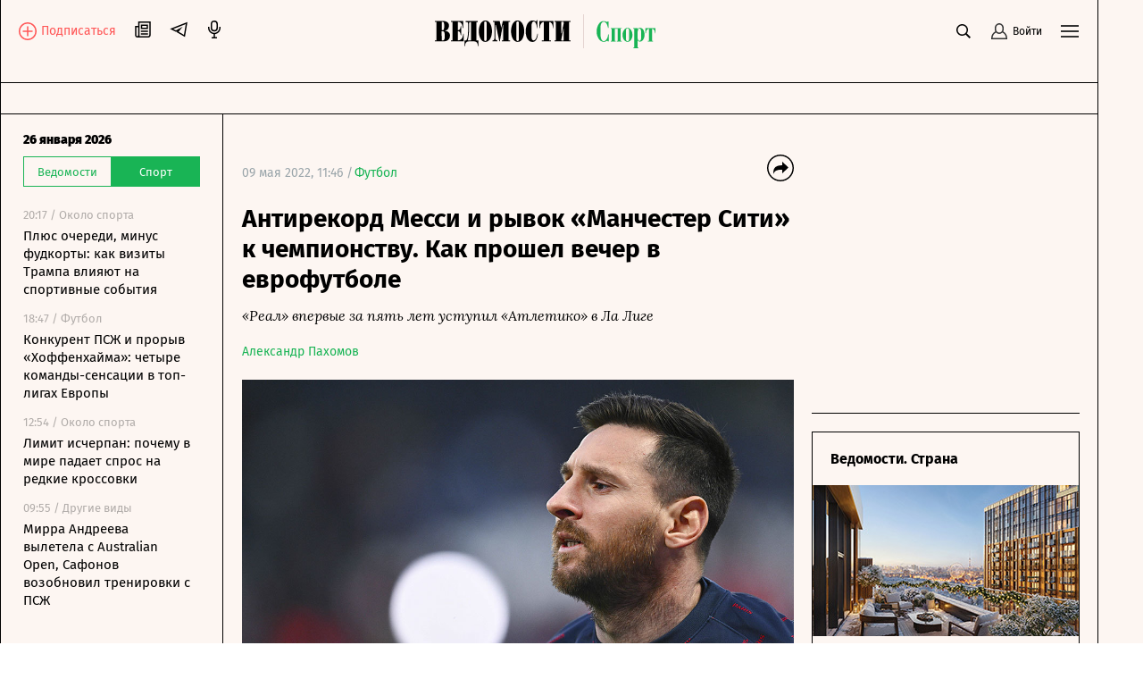

--- FILE ---
content_type: text/html; charset=utf-8
request_url: https://www.vedomosti.ru/sport/football/articles/2022/05/09/921354-vecher-v-evrofutbole
body_size: 35816
content:
<!doctype html>
<html data-n-head-ssr lang="ru" data-n-head="%7B%22lang%22:%7B%22ssr%22:%22ru%22%7D%7D">
  <head >
    <meta data-n-head="ssr" charset="utf-8"><meta data-n-head="ssr" name="viewport" content="width=device-width, initial-scale=1, user-scalable=no, minimum-scale=1, maximum-scale=1"><meta data-n-head="ssr" name="theme-color" content="#fff6f1"><meta data-n-head="ssr" name="robots" content="max-image-preview:large"><meta data-n-head="ssr" name="msapplication-config" content="https://cdn6.vedomosti.ru/3.0.95/static/browserconfig.xml"><meta data-n-head="ssr" name="pmail-verification" content="e7029f3b875c897c40ebd5ee15a2f261"><meta data-n-head="ssr" name="google-site-verification" content="5UKfplA2CDg7gtsOuVFb6QPtKINUJzM-11wPEzqubM8"><meta data-n-head="ssr" data-hid="apple-mobile-web-app-title" name="apple-mobile-web-app-title" content="«Ведомости. Спорт»"><meta data-n-head="ssr" data-hid="twitter:card" name="twitter:card" content="summary_large_image"><meta data-n-head="ssr" data-hid="twitter:site" name="twitter:site" content="@vedomosti"><meta data-n-head="ssr" data-hid="og:site_name" property="og:site_name" content="«Ведомости. Спорт»"><meta data-n-head="ssr" data-hid="og:title" property="og:title" content="Антирекорд Месси и рывок «Манчестер Сити» к чемпионству. Как прошел вечер в еврофутболе"><meta data-n-head="ssr" data-hid="og:url" property="og:url" content="https://www.vedomosti.ru/sport/football/articles/2022/05/09/921354-vecher-v-evrofutbole"><meta data-n-head="ssr" data-hid="twitter:title" name="twitter:title" content="Антирекорд Месси и рывок «Манчестер Сити» к чемпионству. Как прошел вечер в еврофутболе"><meta data-n-head="ssr" data-hid="keywords" name="keywords" content="«Реал», впервые, за, пять, лет, уступил, «Атлетико», в, Ла, Лиге"><meta data-n-head="ssr" data-hid="og:image" property="og:image" content="https://sharing.vedomosti.ru/1652086335/vedomosti.ru/sport/football/articles/2022/05/09/921354-vecher-v-evrofutbole.jpg"><meta data-n-head="ssr" data-hid="twitter:image" name="twitter:image" content="https://sharing.vedomosti.ru/1652086335/vedomosti.ru/sport/football/articles/2022/05/09/921354-vecher-v-evrofutbole.jpg"><meta data-n-head="ssr" data-hid="twitter:description" name="twitter:description" content="«Реал» впервые за пять лет уступил «Атлетико» в Ла Лиге"><meta data-n-head="ssr" data-hid="og:description" property="og:description" content="«Реал» впервые за пять лет уступил «Атлетико» в Ла Лиге"><meta data-n-head="ssr" data-hid="description" name="description" content="«Реал» впервые за пять лет уступил «Атлетико» в Ла Лиге"><meta data-n-head="ssr" data-hid="og:type" property="og:type" content="article"><title>Антирекорд Месси и рывок «Манчестер Сити» к чемпионству. Как прошел вечер в еврофутболе - Ведомости.Спорт</title><link data-n-head="ssr" rel="manifest" href="https://cdn6.vedomosti.ru/3.0.95/static/manifest.json"><link data-n-head="ssr" rel="alternate" type="application/rss+xml" title="«Ведомости. Спорт» — Главное" href="https://vedomosti.ru/rss/articles"><link data-n-head="ssr" rel="alternate" type="application/rss+xml" title="«Ведомости. Спорт» — Новости" href="https://vedomosti.ru/rss/news"><link data-n-head="ssr" rel="alternate" type="application/rss+xml" title="«Ведомости. Спорт» — Газетный выпуск" href="https://vedomosti.ru/rss/issue"><link data-n-head="ssr" rel="apple-touch-icon" sizes="180x180" href="https://cdn6.vedomosti.ru/3.0.95/static/icons/apple-touch-icon.png"><link data-n-head="ssr" rel="icon" type="image/png" sizes="16x16" href="https://cdn6.vedomosti.ru/3.0.95/static/icons/favicon-16x16.png"><link data-n-head="ssr" rel="icon" type="image/png" sizes="32x32" href="https://cdn6.vedomosti.ru/3.0.95/static/icons/favicon-32x32.png"><link data-n-head="ssr" rel="icon" type="image/x-icon" href="https://cdn6.vedomosti.ru/3.0.95/static/icons/favicon.ico"><link data-n-head="ssr" rel="mask-icon" color="#444444" href="https://cdn6.vedomosti.ru/3.0.95/static/icons/safari-pinned-tab.svg"><link data-n-head="ssr" data-hid="canonical" rel="canonical" href="https://www.vedomosti.ru/sport/football/articles/2022/05/09/921354-vecher-v-evrofutbole"><script data-n-head="ssr" src="https://yastatic.net/s3/home/stream/widget/loader.min.js" async></script><link rel="preload" href="https://cdn6.vedomosti.ru/3.0.95/16c2cbe.modern.js" as="script"><link rel="preload" href="https://cdn6.vedomosti.ru/3.0.95/419f4b7.modern.js" as="script"><link rel="preload" href="https://cdn6.vedomosti.ru/3.0.95/4f03225.modern.js" as="script"><link rel="preload" href="https://cdn6.vedomosti.ru/3.0.95/e7b47b6.modern.js" as="script"><link rel="preload" href="https://cdn6.vedomosti.ru/3.0.95/c91d77a.modern.js" as="script"><style data-vue-ssr-id="099f6f9f:0 5967f22a:0 1eb0e812:0 c114af4c:0 22d4aa4c:0 5da51535:0 3ba9b81b:0 0ed87282:0 099c34f8:0 0f4fbbd8:0 306838d8:0 ebdb5446:0 0d3b1422:0 6f4b4bb2:0 7a570d10:0 d37b37f2:0 12905f9e:0 1189f1c8:0 63d20fe9:0 75b0eb4c:0 6bb4daf8:0 4b13206a:0 6898a884:0 345f823c:0 7bf3dfb8:0 68650a46:0 c17a10d0:0 8a5e43f4:0 ea5470bc:0 0f729a06:0 ff523030:0 60dce3cf:0 c8ecddae:0 3a1b81de:0 50de5cb7:0 88379e18:0 52d9b8d4:0 6be4fbdc:0 73f18039:0 5b2c17b8:0 4982f1e0:0">@font-face{font-family:"Fira Sans";font-style:normal;font-weight:400;src:local("Fira Sans Regular"),local("FiraSans-Regular"),url(https://cdn6.vedomosti.ru/3.0.95/fonts/subset-FiraSans-Regular.71d6b0d.woff2) format("woff2"),url(https://cdn6.vedomosti.ru/3.0.95/fonts/subset-FiraSans-Regular.b0229f9.woff) format("woff"),url(https://cdn6.vedomosti.ru/3.0.95/fonts/subset-FiraSans-Regular.f97aaf0.ttf) format("truetype")}@font-face{font-family:"Fira Sans";font-style:normal;font-weight:900;src:local("Fira Sans Black"),local("FiraSans-Black"),url(https://cdn6.vedomosti.ru/3.0.95/fonts/subset-FiraSans-Black.2ca4035.woff2) format("woff2"),url(https://cdn6.vedomosti.ru/3.0.95/fonts/subset-FiraSans-Black.9a5cedc.woff) format("woff"),url(https://cdn6.vedomosti.ru/3.0.95/fonts/subset-FiraSans-Black.5afefde.ttf) format("truetype")}@font-face{font-family:"Fira Sans";font-style:normal;font-weight:300;src:local("Fira Sans Light"),local("FiraSans-Light"),url(https://cdn6.vedomosti.ru/3.0.95/fonts/subset-FiraSans-Light.a8790f1.woff2) format("woff2"),url(https://cdn6.vedomosti.ru/3.0.95/fonts/subset-FiraSans-Light.0a30a1c.woff) format("woff"),url(https://cdn6.vedomosti.ru/3.0.95/fonts/subset-FiraSans-Light.ae2e974.ttf) format("truetype")}@font-face{font-family:"Fira Sans";font-style:normal;font-weight:700;src:local("Fira Sans Bold"),local("FiraSans-Bold"),url(https://cdn6.vedomosti.ru/3.0.95/fonts/subset-FiraSans-Bold.616ca22.woff2) format("woff2"),url(https://cdn6.vedomosti.ru/3.0.95/fonts/subset-FiraSans-Bold.b1e1b5c.woff) format("woff"),url(https://cdn6.vedomosti.ru/3.0.95/fonts/subset-FiraSans-Bold.7674c8d.ttf) format("truetype")}@font-face{font-display:swap;font-family:"Exo 2";font-style:normal;font-weight:400;src:local("Exo 2"),url(https://cdn6.vedomosti.ru/3.0.95/fonts/Exo2-Regular.e29925e.ttf) format("truetype")}@font-face{font-display:swap;font-family:"Exo 2";font-style:normal;font-weight:900;src:local("Exo 2"),url(https://cdn6.vedomosti.ru/3.0.95/fonts/Exo2-Black.ab6a00f.ttf) format("truetype")}@font-face{font-display:swap;font-family:"Lora";font-style:normal;font-weight:400;src:local("Lora"),local("Lora-Regular"),url(https://cdn6.vedomosti.ru/3.0.95/fonts/Lora.18d94a1.woff2) format("woff2"),url(https://cdn6.vedomosti.ru/3.0.95/fonts/Lora.074597f.woff) format("woff"),url(https://cdn6.vedomosti.ru/3.0.95/fonts/Lora.7a8c319.ttf) format("truetype")}@font-face{font-display:swap;font-family:"Lora";font-style:italic;font-weight:400;src:local("Lora Italic"),local("Lora-Italic"),url(https://cdn6.vedomosti.ru/3.0.95/fonts/Lora-Italic.3d28c89.woff2) format("woff2"),url(https://cdn6.vedomosti.ru/3.0.95/fonts/Lora-Italic.25270b6.woff) format("woff"),url(https://cdn6.vedomosti.ru/3.0.95/fonts/Lora-Italic.24a898c.ttf) format("truetype")}@font-face{font-display:swap;font-family:"Lora";font-style:normal;font-weight:700;src:local("Lora Bold"),local("Lora-Bold"),url(https://cdn6.vedomosti.ru/3.0.95/fonts/Lora-Bold.7ab2186.woff2) format("woff2"),url(https://cdn6.vedomosti.ru/3.0.95/fonts/Lora-Bold.5307752.woff) format("woff"),url(https://cdn6.vedomosti.ru/3.0.95/fonts/Lora-Bold.d6dab44.ttf) format("truetype")}@font-face{font-display:swap;font-family:"Lora";font-style:italic;font-weight:700;src:local("Lora BoldItalic"),local("Lora-BoldItalic"),url(https://cdn6.vedomosti.ru/3.0.95/fonts/Lora-BoldItalic.506f480.woff2) format("woff2"),url(https://cdn6.vedomosti.ru/3.0.95/fonts/Lora-BoldItalic.72bb143.woff) format("woff"),url(https://cdn6.vedomosti.ru/3.0.95/fonts/Lora-BoldItalic.9fdf4da.ttf) format("truetype")}@font-face{font-display:swap;font-family:"Roboto";font-style:normal;font-weight:400;src:local("Roboto Regular"),local("Roboto-Regular"),url(https://cdn6.vedomosti.ru/3.0.95/fonts/Robotoregular.63a9293.woff2) format("woff2"),url(https://cdn6.vedomosti.ru/3.0.95/fonts/Robotoregular.499e61c.woff) format("woff"),url(https://cdn6.vedomosti.ru/3.0.95/fonts/Robotoregular.6bede58.ttf) format("truetype")}@font-face{font-display:swap;font-family:"Roboto";font-style:normal;font-weight:700;src:local("Roboto Bold"),local("Roboto-Bold"),url(https://cdn6.vedomosti.ru/3.0.95/fonts/Robotobold.303a3d2.woff2) format("woff2"),url(https://cdn6.vedomosti.ru/3.0.95/fonts/Robotobold.b882802.woff) format("woff"),url(https://cdn6.vedomosti.ru/3.0.95/fonts/Robotobold.17451a4.ttf) format("truetype")}@font-face{font-display:swap;font-family:"Playfair";font-style:normal;font-weight:700;src:local("Playfair Bold"),local("Playfair-Bold"),url(https://cdn6.vedomosti.ru/3.0.95/fonts/Playfair-Bold.58b6f90.woff2) format("woff2"),url(https://cdn6.vedomosti.ru/3.0.95/fonts/Playfair-Bold.b20753b.woff) format("woff"),url(https://cdn6.vedomosti.ru/3.0.95/fonts/Playfair-Bold.d70db95.ttf) format("truetype")}@font-face{font-display:swap;font-family:"IBMPlex Sans";font-style:normal;font-weight:400;src:local("IBMPlex Sans"),local("IBMPlex-Sans"),url(https://cdn6.vedomosti.ru/3.0.95/fonts/IBMPlexSans.4f26ce8.woff2) format("woff2"),url(https://cdn6.vedomosti.ru/3.0.95/fonts/IBMPlexSans.30645bf.woff) format("woff"),url(https://cdn6.vedomosti.ru/3.0.95/fonts/IBMPlexSans.0519459.ttf) format("truetype")}@font-face{font-display:swap;font-family:"Yandex Sans";font-style:normal;font-weight:400;src:local("Yandex Sans"),local("Yandex-Sans"),url(https://cdn6.vedomosti.ru/3.0.95/fonts/YandexSans-Regular.b492aaa.woff2) format("woff2"),url(https://cdn6.vedomosti.ru/3.0.95/fonts/YandexSans-Regular.7286406.woff) format("woff"),url(https://cdn6.vedomosti.ru/3.0.95/fonts/YandexSans-Regular.f7b0cd2.ttf) format("truetype")}@font-face{font-display:swap;font-family:"Yandex Sans Light";font-style:normal;font-weight:300;src:local("Yandex Sans Light"),local("Yandex-Sans-Light"),url(https://cdn6.vedomosti.ru/3.0.95/fonts/YandexSans-Light.326fe87.woff2) format("woff2"),url(https://cdn6.vedomosti.ru/3.0.95/fonts/YandexSans-Light.dbe8d61.woff) format("woff"),url(https://cdn6.vedomosti.ru/3.0.95/fonts/YandexSans-Light.6c598ac.ttf) format("truetype")}@font-face{font-display:swap;font-family:"Bruta";font-style:normal;font-weight:400;src:local("Bruta"),local("Bruta"),url(https://cdn6.vedomosti.ru/3.0.95/fonts/Bruta-Regular.fbff6bb.woff2) format("woff2"),url(https://cdn6.vedomosti.ru/3.0.95/fonts/Bruta-Regular.067e187.woff) format("woff"),url(https://cdn6.vedomosti.ru/3.0.95/fonts/Bruta-Regular.52ad91c.ttf) format("truetype")}*{box-sizing:border-box}body{-webkit-font-smoothing:antialiased;-webkit-overflow-scrolling:touch;font-family:"Fira Sans","Helvetica","Arial",sans-serif;line-height:1.5}body,h1,h2,h3,h4,h5,h6{font-size:16px;margin:0}a,h1,h2,h3,h4,h5,h6{-webkit-text-decoration:none;text-decoration:none}a{color:#000}button{background:none;border:none;outline:none;padding:0}button,input{font-family:"Fira Sans","Helvetica","Arial",sans-serif}input[type=button],input[type=submit],input[type=text],textarea{-webkit-appearance:none;border-radius:0}.overlayed{height:100%;overflow:hidden}
.page-loader{background-color:rgba(0,0,0,.5);height:100%;left:0;opacity:0;position:fixed;top:0;transition:all .3s ease-in-out;visibility:hidden;width:100%;z-index:999}.page-loader .the-loader{height:100%}.page-loader .the-loader__icon{background-color:transparent;color:#fff}.page-loader--loading{opacity:1;visibility:visible}
.the-loader{align-items:center;display:flex;height:70%;justify-content:center;left:0;position:absolute;top:0;width:100%;z-index:206}
.layout{background-color:#fdf6f2;position:relative}.layout ::-moz-selection{background-color:#4f99af;color:#fff}.layout ::selection{background-color:#4f99af;color:#fff}.layout mark{background-color:#4f99af;color:#fff}.layout__container{background-color:#fdf6f2;border-left:0;border-right:0;min-height:100vh;position:relative;transition:all .2s ease-in-out;width:100%}@media screen and (min-width:704px){.layout__container{border-left:1px solid #000;border-right:1px solid #000}}@media screen and (min-width:910px){.layout__container{max-width:910px}}@media screen and (min-width:1024px){.layout__container{max-width:1230px}}@media screen and (min-width:1550px){.layout__container{max-width:1550px}}.layout__page{background-color:#fdf6f2}@media screen and (min-width:704px){.layout__page{padding-left:44px}}@media screen and (min-width:910px){.layout__page{max-width:910px;padding-left:250px}}@media screen and (min-width:1024px){.layout__page{max-width:1230px;padding-left:44px}}@media screen and (min-width:1230px){.layout__page{padding-left:250px}}@media screen and (min-width:1550px){.layout__page{max-width:1550px}}@media screen and (min-width:704px){.layout__page--transformed{padding-left:250px;transition:padding .1s ease-in-out}.layout__popup .popup__body{max-width:680px}.layout__popup .popup__content{padding:0 100px 50px}}.layout__newspaper-info{bottom:0;left:0;position:fixed;right:0;z-index:100}@media screen and (min-width:704px){.layout__newspaper-info{left:44px}.layout__newspaper-info.--sidebar-visible{left:250px}.layout__newspaper-info .newspaper-info{margin:0 auto;width:620px}}@media screen and (min-width:910px){.layout__newspaper-info{left:250px;max-width:660px}}@media screen and (min-width:1024px){.layout__newspaper-info{left:44px;max-width:100%}.layout__newspaper-info.--sidebar-visible{left:250px}.layout__newspaper-info .newspaper-info{margin:0 auto;width:940px}}@media screen and (min-width:1230px){.layout__newspaper-info{left:250px;max-width:980px}}@media screen and (min-width:1550px){.layout__newspaper-info{left:250px;max-width:1300px}.layout__newspaper-info .newspaper-info{margin:0 auto;width:1260px}}.layout .sidebar--scroll{height:100vh;padding-bottom:20px;top:35px}.scale-enter-active,.scale-leave-active{transition:all .3s ease-in-out}.scale-enter,.scale-leave-to{opacity:0;transform:scale(.5)}.fade-enter-active,.fade-leave-active{transition:all .3s ease-in-out}.fade-enter,.fade-leave-to{opacity:0}.slide-left-enter-active,.slide-left-leave-active{transition:all .3s ease-in-out}.slide-left-enter,.slide-left-leave-to{opacity:0;transform:translateX(-20px)}.slide-up-enter-active,.slide-up-leave-active{transition:all .3s ease-in-out}.slide-up-enter,.slide-up-leave-to{opacity:0;transform:translateY(20px)}.list-enter-active,.list-leave-active{transition:all .3s ease-in-out}.list-leave{max-height:400px}.list-enter{opacity:0;transform:translateY(30px)}.list-leave-to{opacity:0;transform:scale(.5)}
.the-header{align-items:center;background-color:#fdf6f2!important;border-bottom:1px solid #000;color:#000;display:flex;height:54px;justify-content:flex-start;margin:0;max-width:100%;padding:0 10px;position:relative;position:sticky;top:0!important;transition:all .2s ease-in-out;z-index:101}@media screen and (min-width:375px){.the-header{padding:0 20px}}@media screen and (min-width:704px){.the-header{border-bottom:none;height:58px;justify-content:center;padding:0;position:static}}.the-header--fixed .the-header__progress{opacity:1}@media screen and (min-width:704px){.the-header--fixed .the-header__progress{opacity:0}}.the-header__top{align-items:center;color:#000;display:flex;justify-content:space-between;margin:0;max-width:100%;position:relative;position:static;top:0;transition:all .2s ease-in-out;width:100%;z-index:102}@media screen and (min-width:704px){.the-header__top{padding:11px 20px 0}}.the-header__progress{background-color:#19b455;bottom:-4px;height:4px;left:0;opacity:0;position:absolute;transform-origin:0 0;transition:transform .1s ease-in-out;width:100vw}.the-header__logo{align-items:center;display:flex;-webkit-tap-highlight-color:transparent;height:30px}@media screen and (min-width:704px){.the-header__logo{height:32px}}@media screen and (min-width:910px){.the-header__logo{height:38px}}@media screen and (min-width:1024px){.the-header__logo{left:50%;position:absolute;transform:translateX(-50%)}}.the-header__logo-image{align-items:center;display:inline-flex}.the-header__logo-prom{align-self:flex-start!important;margin-top:12px!important}.the-header__logo svg{display:inline;margin-right:9px;position:relative}.the-header__close-sidebar{cursor:pointer;height:20px;text-align:center;width:20px;-webkit-tap-highlight-color:transparent;display:none;position:fixed;right:10px;top:59px;z-index:1005}.the-header__close-sidebar.fade-enter-active{transition-delay:.3s}.the-header__close-sidebar.fade-enter-active,.the-header__close-sidebar.fade-leave-active{transition:all .2s ease-in-out}.the-header__close-sidebar.fade-enter-active.fade-enter-active,.the-header__close-sidebar.fade-leave-active.fade-enter-active{transition-delay:.2s}.the-header__close-sidebar.--discussions{display:none}@media screen and (min-width:375px){.the-header__close-sidebar{right:20px}}@media screen and (min-width:704px){.the-header__close-sidebar{display:block}}.the-header__toolbar{justify-content:flex-end}.the-header__cell,.the-header__toolbar{align-items:center;display:flex;height:100%}.the-header__cell{margin-right:20px}.the-header__cell a{line-height:0}.the-header__cell button{-webkit-tap-highlight-color:transparent}.the-header__icon{display:block}.the-header__bookmarks{position:relative}.the-header__bookmarks:after{content:"";cursor:pointer;height:30px;left:50%;position:absolute;top:50%;transform:translate(-50%,-50%);width:30px}.the-header__user{align-items:center;cursor:pointer;display:flex;position:relative;transition:opacity .2s ease-in-out}.the-header__user-title{font-size:14px;line-height:18px}.the-header__user-lock{align-items:center;background-color:#19b455;border-radius:50%;display:flex;height:15px;justify-content:center;position:absolute;right:-4px;top:-8px;width:15px}.the-header__notices{cursor:pointer;justify-content:center;position:relative}.the-header__logged{background:#19b455}.the-header__search-button{cursor:pointer;position:relative;transition:opacity .2s ease-in-out}.the-header__search-button:after{content:"";cursor:pointer;height:30px;left:50%;position:absolute;top:50%;transform:translate(-50%,-50%);width:30px}.the-header__search-button:hover{opacity:.8}@media screen and (min-width:704px){.the-header{height:58px;top:35px}.the-header__cell{position:relative}}.the-header__leftside{display:flex;flex-direction:row}@media screen and (min-width:704px){.the-header__leftside{width:102px}}.the-header__subscribe{align-items:end;display:none}.the-header__subscribe-text{color:#ff5757;font-size:14px;font-weight:500;line-height:24px;margin-left:5px}.the-header__subscribe-button{display:none}@media screen and (min-width:704px){.the-header__subscribe-button{display:inline;display:initial}}.the-header__newspaper-link{align-items:center;display:none}@media screen and (min-width:704px){.the-header__newspaper-link{display:flex}}.the-header__newspaper-text{display:none;font-size:14px;font-weight:500;line-height:24px;margin-left:5px}@media screen and (min-width:704px){.the-header__newspaper-text{display:block}}.the-header .right-panel{background-color:#fdf6f2;border:1px solid #000;display:flex;flex-direction:column;height:calc(100vh - 58px);position:fixed;right:0;top:55px;transform-origin:top center;transition:all .3s ease-in-out,height 0s;width:100%;z-index:200}@media screen and (min-width:704px){.the-header .right-panel{position:absolute;top:58px;width:320px}}@media screen and (min-width:1550px){.the-header .right-panel{width:400px}}
.tooltip-text[data-v-1c6eed3c]{align-items:center;display:inline-flex;justify-content:center;position:relative}.tooltip-text__body[data-v-1c6eed3c]{background:#000;color:#fff;font-size:14px;font-weight:400;line-height:16px;margin-top:12px;padding:7px 10px;position:absolute;top:100%;width:auto;z-index:205}.tooltip-text__body[data-v-1c6eed3c]:after{content:"";height:14px;left:0;position:absolute;top:-14px;width:100%}.tooltip-text__body[data-v-1c6eed3c]:before{background:#000;content:"";height:14px;left:50%;margin-left:-7px;position:absolute;top:-7px;transform:rotate(45deg);width:14px}
.authentication__button[data-v-faf2338a]{align-items:center;color:#000;cursor:pointer;display:flex;font-size:12px;height:100%;line-height:1;position:relative}.authentication__button span[data-v-faf2338a]{margin-left:5px}.authentication__icon[data-v-faf2338a]{display:block}
.menu-button{color:#000;cursor:pointer;outline:none}
.the-header-rubric{align-items:center;background-color:#fdf6f2;border-bottom:1px solid;display:flex;height:35px;justify-content:center;line-height:24px;padding:0 20px;position:relative;top:0;width:100%}.the-header-rubric--scroll{height:0;padding:0 12px;position:sticky;transform:translateY(-36px);transition:transform .3s ease-in-out;z-index:150}@media screen and (min-width:704px){.the-header-rubric--scroll{transform:translateY(-36px)}}@media screen and (min-width:1024px){.the-header-rubric--scroll{transform:translateY(-40px)}}.the-header-rubric--scroll__after{border-bottom:1px solid;display:flex;height:36px;position:sticky;transform:translateY(0);transition:transform .3s ease-in-out}@media screen and (min-width:704px){.the-header-rubric--scroll__after{height:36px}}@media screen and (min-width:1024px){.the-header-rubric--scroll__after{height:40px}}.the-header-rubric__projects{align-items:center;display:flex;justify-content:center;width:90%}@media screen and (min-width:1550px){.the-header-rubric__projects{width:95%}}.the-header-rubric__project{position:relative}.the-header-rubric__project--logo{display:flex}.the-header-rubric__project a.router-link-active{color:#19b455;font-weight:900}.the-header-rubric__project a.router-link-active:hover{-webkit-text-decoration:none;text-decoration:none}.the-header-rubric__logo{cursor:pointer;margin-right:0}@media screen and (min-width:1024px){.the-header-rubric__logo{margin-right:10px}}.the-header-rubric__link{align-items:center;color:#000;display:flex;font-weight:600;line-height:24px;transition:opacity .2s ease-in-out;white-space:nowrap;-webkit-tap-highlight-color:transparent;font-size:13px}@media screen and (min-width:1024px){.the-header-rubric__link{font-size:14px}}.the-header-rubric__link--active{font-weight:700}.the-header-rubric__link:hover{-webkit-text-decoration:underline;text-decoration:underline}@media screen and (min-width:704px){.the-header-rubric__project+.the-header-rubric__project{padding-left:20px}}.the-header-rubric__more{align-items:center;display:flex;-webkit-tap-highlight-color:transparent;cursor:pointer}.the-header-rubric__more-dot{background:#000;border-radius:50%;height:6px;margin:0 5px;position:relative;transform:scale(.5);transform-origin:50% 50%;width:6px}.the-header-rubric__more-dot:after,.the-header-rubric__more-dot:before{background:#000;border-radius:50%;content:"";height:6px;position:absolute;right:-10px;width:6px}.the-header-rubric__more-dot:before{left:-10px;right:auto}.the-header-rubric__popup{background-color:#fdf6f2;border:1px solid #000;border-right:none;padding:10px;position:absolute;right:0;top:100%;white-space:nowrap;z-index:150}.the-header-rubric__popup .the-header-rubric__project+.the-header-rubric__project{padding:10px 0 0}.the-header-rubric .slide-up-enter,.the-header-rubric .slide-up-leave-to{opacity:0;transform:translateY(10px)}
.the-projects{background-color:#fdf6f2;border-bottom:1px solid #000;height:35px;justify-content:space-between;padding:0 20px;position:relative;z-index:102}.the-projects,.the-projects__projects{align-items:center;display:flex;width:100%}.the-projects__projects{justify-content:center;overflow:hidden}.the-projects__project{position:relative}.the-projects__link{align-items:center;color:#000;display:flex;font-size:13px;line-height:24px;transition:opacity .2s ease-in-out;white-space:nowrap;-webkit-tap-highlight-color:transparent}@media screen and (min-width:1024px){.the-projects__link{font-size:14px}}.the-projects__link:hover{-webkit-text-decoration:underline;text-decoration:underline}.the-projects__link svg.--career{margin-left:-4px;margin-right:3px;margin-top:-1px}.the-projects__link svg.--projects_company{height:12px!important;margin-right:7px;margin-top:-2px;width:9px!important}.the-projects__link svg.--regatta{height:12px!important;margin-right:7px;width:13px!important}.the-projects__link--active{font-weight:700}.the-projects__project+.the-projects__project{padding-left:15px}@media screen and (min-width:1024px){.the-projects__project+.the-projects__project{padding-left:20px}}.the-projects__more{align-items:center;display:flex;-webkit-tap-highlight-color:transparent;cursor:pointer}.the-projects__more-dot{background:#000;border-radius:50%;height:6px;margin:0 5px;position:relative;transform:scale(.5);transform-origin:50% 50%;width:6px}.the-projects__more-dot:after,.the-projects__more-dot:before{background:#000;border-radius:50%;content:"";height:6px;position:absolute;right:-10px;width:6px}.the-projects__more-dot:before{left:-10px;right:auto}.the-projects__popup{background:#fdf6f2;border:1px solid #000;padding:10px;position:absolute;right:0;top:100%;white-space:nowrap}.the-projects__popup .the-projects__project+.the-projects__project{padding:10px 0 0}.the-projects .slide-up-enter,.the-projects .slide-up-leave-to{opacity:0;transform:translateY(10px)}
.the-sidebar{background-color:#fdf6f2!important;cursor:pointer;display:none;flex-direction:column;height:calc(100vh - 128px);left:0;overflow:hidden;position:fixed;top:128px;transition:all .4s ease-in-out;width:44px;z-index:100}.the-sidebar:hover .ps__thumb-y{background-color:#cdd6db!important;width:5px!important}@media screen and (min-width:704px){.the-sidebar{cursor:auto;display:flex}}@media screen and (min-width:910px){.the-sidebar{transition:none;width:250px}}@media screen and (min-width:1024px){.the-sidebar{width:44px}}@media screen and (min-width:1230px){.the-sidebar{transition:none;width:250px}}.the-sidebar__toggle-wrapper{border-left:1px solid #000;border-right:1px solid #000;cursor:pointer;flex-shrink:0;height:100%;left:0;opacity:1;padding:36px 12px 0;position:absolute;top:0;transition:opacity .1s ease-in-out;transition-delay:.3s;width:100%;z-index:1006}@media screen and (min-width:910px){.the-sidebar__toggle-wrapper{display:none}}@media screen and (min-width:1024px){.the-sidebar__toggle-wrapper{display:block}}@media screen and (min-width:1230px){.the-sidebar__toggle-wrapper{display:none}}.the-sidebar__toggle{color:#000;display:flex;justify-content:flex-end}.the-sidebar__toggle-notification{background-color:#ff7a7a;border-radius:50%;height:7px;position:absolute;width:7px}.the-sidebar__close{cursor:pointer;height:24px;opacity:0;position:absolute;right:10px;text-align:center;top:9px;width:24px}.the-sidebar--shown{background-color:#fff;width:250px}.the-sidebar--shown .the-sidebar__toggle-wrapper{opacity:0;pointer-events:none;transition-delay:0s;transition:none;z-index:0}.the-sidebar--shown .the-sidebar__close{opacity:1;transition:opacity .1s ease-in-out;transition-delay:.3s;z-index:1004}@media screen and (min-width:910px){.the-sidebar--shown .the-sidebar__close{display:none}}@media screen and (min-width:1024px){.the-sidebar--shown .the-sidebar__close{display:block}}@media screen and (min-width:1230px){.the-sidebar--shown .the-sidebar__close{display:none}}.the-sidebar--shown .the-sidebar__waterfall{opacity:1;pointer-events:auto;transition-delay:.3s}.the-sidebar__waterfall{opacity:0;pointer-events:none;transition:opacity .1s ease-in-out;transition-delay:0s}@media screen and (min-width:910px){.the-sidebar__waterfall{opacity:1;pointer-events:auto}}@media screen and (min-width:1024px){.the-sidebar__waterfall{opacity:0;pointer-events:none}}@media screen and (min-width:1230px){.the-sidebar__waterfall{opacity:1;pointer-events:auto}}
.story-line{background:linear-gradient(270deg,#fdf6f2 49.51%,hsla(22,73%,97%,0));border-bottom:1px solid #000;padding:2px 75px 2px 20px;position:relative}.story-line--mobile{border-left:none;margin-left:0;padding-right:20px}.story-line__list{display:flex;flex-wrap:nowrap;list-style:none;margin:0;overflow-y:hidden;overflow:scroll;padding:0;scroll-behavior:smooth;-ms-overflow-style:none;scrollbar-width:none}.story-line__list::-webkit-scrollbar{display:none}.story-line__arrows{position:absolute;right:14px;top:1px;width:125px}.stories{transition:transform .2s linear}.stories--focus{transform:translateX(-7px)}.stories__item{margin:0;padding:0;position:relative}.stories__item:not(:last-child):after{background-color:#000;content:"";height:14px;position:absolute;right:10px;top:6px;width:1px}.stories__item *{color:#19b455;font-size:14px;height:30px;line-height:17px;margin-right:20px;white-space:nowrap}.stories__item :focus,.stories__item :hover{border-bottom:1px solid #19b455}.stories__item :active{opacity:.5}.arrows{align-items:flex-end;background:linear-gradient(270deg,#fdf6f2 49.51%,hsla(22,73%,97%,0));display:flex}.arrows__item{cursor:pointer;width:14px}.arrows__item:active{opacity:.7}.arrows__item--left{margin-left:auto}.arrows__item--right{position:relative;transform:scaleX(-1)}
.page-article.page{padding-bottom:0;padding-top:0}.page-article--broadcast.page{overflow:visible}.page-article .the-loader{height:140px;opacity:0;position:static;transition:all .3s ease-in-out;visibility:hidden}.page-article .the-loader .loader{transform:scale(.5);transition:all .3s ease-in-out}.page-article .the-loader--active{opacity:1;visibility:visible}.page-article .the-loader--active .loader{transform:scale(1)}.page-article .news-rotation{margin:0 -10px}@media screen and (min-width:375px){.page-article .news-rotation{margin:0 -20px}}
.page{background-color:#fdf6f2;min-height:100vh;padding:20px 10px}.page--rubric{overflow:hidden}.page--career.page,.page--rubric.page{padding-bottom:0;padding-top:0}@media screen and (min-width:375px){.page{padding-left:20px;padding-right:20px}}
.banner{height:100%;position:relative;transition:all .3s ease-in-out}
.card-career-menu{margin:0 -10px;padding:0 10px 10px;position:relative}.card-career-menu__title{font-size:22px;font-weight:700;line-height:32px;margin:0}.card-career-menu__logo-link{display:block;height:20px;transition:opacity .3s ease-in-out;width:148px}.card-career-menu__logo-link:hover{opacity:.5}.card-career-menu__logo [pid="1"],.card-career-menu__logo [pid="2"]{fill:#19b455}.card-career-menu__nav{display:flex;list-style:none;margin:22px 0 0 -5px;overflow-x:scroll;padding:0;scroll-behavior:smooth}@media screen and (min-width:1024px){.card-career-menu__nav{flex-wrap:wrap;overflow-x:visible;overflow-x:initial}}.card-career-menu__nav::-webkit-scrollbar{height:5px}.card-career-menu__nav::-webkit-scrollbar-track{background-color:#d8d8d8}.card-career-menu__nav::-webkit-scrollbar-thumb{background-color:#19b455}.card-career-menu__nav-item{margin:0;padding:0}.card-career-menu__nav-link{border:1px solid #d8d8d8;border-radius:15px;color:#000;display:block;font-size:14px;height:30px;line-height:17px;margin:0 5px 10px;padding:5px 15px;transition:color .3s ease-in-out,background-color .3s ease-in-out,border-color .3s ease-in-out;white-space:nowrap}.card-career-menu__nav-link.nuxt-link-exact-active,.card-career-menu__nav-link:hover{background-color:#19b455;border-color:#19b455;color:#fff}.card-career-menu__nav-link--orange.nuxt-link-exact-active,.card-career-menu__nav-link--orange:hover{background-color:#ff6a13;border-color:#ff6a13;color:#fff}.card-career-menu__partner{color:#9aa5aa;font-size:12px;line-height:22px;position:absolute;right:20px;top:6px}.card-career-menu__partner>span{display:block;text-align:right}.card-career-menu__partner>i{display:block;height:18px;width:78px}.card-career-menu__rb{background-color:#07e!important;color:#fff!important}.card-career-menu__rb:hover{border-color:#07e!important}@media screen and (min-width:375px){.card-career-menu{margin-left:-20px;margin-right:-20px;padding-left:20px;padding-right:20px}}@media screen and (min-width:704px){.card-career-menu{margin-left:0;margin-right:0;padding:10px 0 0}.card-career-menu__nav-link{margin-bottom:10px}}@media screen and (min-width:910px){.card-career-menu__logo-link{height:22px;width:163px}.card-career-menu__nav{margin-top:20px}}@media screen and (min-width:1024px){.card-career-menu__partner{font-size:14px;margin:0;right:0;top:-5px}.card-career-menu__partner>span{margin-bottom:5px}.card-career-menu__partner>i{height:24px;width:104px}}@media screen and (min-width:1230px){.card-career-menu{align-items:center;display:flex}.card-career-menu.articles-cards-list__card{height:auto;padding-top:10px}.card-career-menu__nav{margin-top:0}}@media screen and (min-width:1550px){.card-career-menu__logo-link{height:29px;width:214px}.card-career-menu__nav{margin-left:30px}}
.article{padding-top:20px;position:relative}@media screen and (min-width:704px){.article{padding-top:35px}}.article__article-partner{background-color:#f6f8fa;border-radius:37px;height:34px;margin-bottom:30px;padding-top:4px;text-align:center;width:175px}.article__article-partner span{font-size:12px;line-height:14px;text-transform:uppercase}.article__article-partner--mobile{width:100%}.article__container{display:flex}.article__content{flex:1;max-width:100%;min-width:0}.article__body{position:relative;width:100%}@media screen and (min-width:1550px){.article__body{max-width:830px}}.article__header{position:relative}.article__header .article__meta .article__share-desktop{display:none}@media screen and (min-width:1024px){.article__header .article__meta .article__share-desktop{display:flex;flex-direction:column-reverse}.article__header .article__meta .article__share-desktop .article-share__item:last-of-type{margin-bottom:10px}.article__header .article__meta .article__share-desktop .article-share__item .article-share__btn{color:#000}.article__header .article__meta .article__share-desktop .article-share__item .article-share__btn:hover{color:#19b455}}.article__main{align-items:flex-start;display:flex}.article__sidebar{display:none;margin-bottom:20px;margin-left:20px;width:300px}@media screen and (min-width:1024px){.article__sidebar{display:block}}.article__sidebar .adfox--300x600{height:auto;min-height:600px}.article__sticky{min-height:600px;position:sticky;top:90px}.article__sticky .adfox--300x600{position:static}.article__advertisement{border-radius:20px;display:block;font-size:12px;line-height:14px;margin-bottom:20px;padding:13px 0;text-align:center;text-transform:uppercase}.article__meta,.article__tools{align-items:center;display:inline-flex;justify-content:space-between;width:100%}.article__meta{position:relative}.article__tools{margin-bottom:20px;margin-top:15px}.article__partner{font-size:14px;line-height:22px;margin:15px 0 0}@media screen and (min-width:704px){.article__partner{margin-top:10px}}@media screen and (min-width:1550px){.article__partner{margin-top:15px}}.article__partner>span{color:#f38d0d}.article__partner-logo{margin-top:15px;max-width:164px}@media screen and (min-width:1550px){.article__partner-logo{margin:0;position:absolute;right:0;top:0}}.article__partner-logo img.base-image{max-height:40px;max-width:164px}@media screen and (min-width:1550px){.article__partner-logo img.base-image[src]{-o-object-position:right;object-position:right}}.article__headline{margin-top:15px}.article__headline .article__tools{margin-top:0}.article__headline .article__tools .article__share-not-desktop{align-self:end}@media screen and (min-width:1024px){.article__headline .article__tools .article__share-not-desktop{display:none}}.article__headline .article__tools .article__share-not-desktop .article-share__item .article-share__btn{color:#000}@media screen and (min-width:704px){.article__headline-item{padding-right:50px}}@media screen and (min-width:1550px){.article__headline-item{padding-right:0}}.article__more{align-items:flex-end;cursor:pointer;display:flex;margin-bottom:20px}.article__more:before{background:linear-gradient(0deg,#fdf6f2,hsla(22,73%,97%,0));content:"";height:200px;left:-10px;padding-right:20px;position:absolute;width:100%}@media screen and (min-width:375px){.article__more:before{left:-20px;padding-right:40px}}@media screen and (min-width:704px){.article__more:before{left:0;padding-right:0}}@media screen and (min-width:704px){.article__more{padding-left:40px}}@media screen and (min-width:1550px){.article__more{padding-left:185px}}.article__footer{margin:20px 0}@media screen and (min-width:704px){.article__footer{margin-top:40px;padding-left:40px}}@media screen and (min-width:1550px){.article__footer{max-width:830px;padding-left:180px}}.article__recommendation,.article__subscribe-to{margin-bottom:20px;margin-left:-10px;margin-right:-10px}@media screen and (min-width:375px){.article__recommendation,.article__subscribe-to{margin-left:-20px;margin-right:-20px}}@media screen and (min-width:704px){.article__recommendation,.article__subscribe-to{margin-left:0;margin-right:0}}.article__recommendation{margin-bottom:0;position:relative}.article__warning{margin-bottom:20px}.article__boxes{max-width:100%;word-break:break-word}.article__share-desktop{margin-right:0}.article__share-wide-desktop{margin-left:30px;position:sticky;top:148px}.article--with-border .article__tools{border-bottom:1px solid #000;padding-bottom:15px}.article--gallery .box-gallery{margin-top:15px}@media screen and (min-width:704px){.article--gallery .box-gallery{margin-top:20px}}@media screen and (min-width:1024px){.article--gallery .box-gallery{margin-top:25px}}.article--gallery .article__tools{border-bottom:none;margin-bottom:0;padding-bottom:0}@media screen and (min-width:320px){.article .article-image-main{margin-top:0}}.article__advertisement-paragraph{color:#9aa5aa;font-size:14px;line-height:20px;margin-bottom:10px;word-break:break-word}.article__advertisement-paragraph a{color:#9aa5aa}.article__badge{margin-top:30px}@media screen and (min-width:704px){.article__badge{margin-left:60px}}@media screen and (min-width:1550px){.article__badge{margin-left:180px}}.article .salmon-button{background-color:#19b455}.box-7{display:block!important;margin:0;max-width:none;min-height:100%!important;padding:0;width:100%}
.article-meta{position:relative;width:100%}.article-meta.--locked{padding-top:20px}.article-meta:not(.--locked){align-items:baseline;display:flex}.article-meta__date{color:#9aa5aa;font-size:14px;line-height:20px}.article-meta__release{font-size:14px;line-height:22px;margin-top:10px}.article-meta__buy.lock{margin-right:10px}.article-meta__buy--locked.lock{align-items:center;display:flex;left:-1px;margin:0;position:absolute;top:-10px}.article-meta__buy--locked.lock svg use{color:#ff7a7a}.article-meta__buy--top.lock{margin-left:-2px}.article-meta .article-meta__tooltip{display:inline-block;margin-left:4px;position:static;width:auto}.article-meta .article-meta__tooltip .tooltip__btn{transform:none}@media screen and (min-width:704px){.article-meta{margin-top:0}.article-meta__release{margin-top:15px}.article-meta__buy--locked.lock{align-items:baseline;display:flex;flex-direction:row;left:-1px;margin:0;position:absolute;top:-10px}.article-meta__buy--locked.lock svg use{color:#ff7a7a}}.article-meta .tags__tag{font-size:14px;padding-left:2px}
.tags{word-break:break-word}.tags__tag{cursor:default;font-size:13px;line-height:1}.tags__tag,.tags__tag--white{color:#9aa5aa}.tags__tag--red,.tags__tag--salmon-red,.tags__tag--white-red{color:#ff7a7a}.tags__tag--transparent{color:#fff}.tags a{color:inherit}.tags a:hover{cursor:pointer;-webkit-text-decoration:underline;text-decoration:underline}
.article-share{display:inline-flex;z-index:10}.article-share--vertical{flex-direction:column-reverse}.article-share__item{height:30px;position:relative;width:30px}.article-share__item:not(:last-child){margin-right:10px}.article-share--vertical .article-share__item{margin:0 0 10px}.article-share__btn{color:#9aa5aa;cursor:pointer;height:30px;position:relative;transition:color .3s ease-in-out;width:30px}.article-share__btn>svg{left:50%;position:absolute;top:50%;transform:translate(-50%,-50%)}.article-share__btn--share{color:#000}.article-share__btn--active{color:#19b455}@media screen and (min-width:1024px){.article-share__btn:hover{color:#19b455}}.article-share__tooltip{background-color:#000;border:1px solid #19b455;font-size:14px;line-height:20px;margin:10px 0 0;max-width:100vw;padding:25px;position:absolute;right:0;top:100%;transition:all .3s ease-in-out;width:300px}@media screen and (min-width:375px){.article-share__tooltip{right:-10px}}@media screen and (min-width:704px){.article-share__tooltip{right:-100%}}.article-share__tooltip:before{border-bottom:6px solid #000;border-left:6px solid transparent;border-right:6px solid transparent;content:"";height:0;position:absolute;right:9px;top:-6px;width:0}@media screen and (min-width:375px){.article-share__tooltip:before{right:19px}}@media screen and (min-width:704px){.article-share__tooltip:before{right:39px}}.article-share__tooltip--share{padding:20px 25px 25px;width:235px}.article-share__tooltip--locked-share{margin-right:-80px}@media screen and (min-width:375px){.article-share__tooltip--locked-share{width:345px}}@media screen and (min-width:704px){.article-share__tooltip--locked-share{margin-right:0}}.article-share__tooltip--locked-share:before{right:89px}@media screen and (min-width:375px){.article-share__tooltip--locked-share:before{right:99px}}@media screen and (min-width:704px){.article-share__tooltip--locked-share:before{right:39px}}
.article-tooltip{display:flex;flex-direction:column}.article-tooltip__choose{margin:0 0 20px}.article-tooltip__clipboard{opacity:0;outline:none;pointer-events:none;position:absolute}.article-tooltip .article-tooltip__button{align-self:flex-start;color:#77adbe;margin-top:20px}.article-tooltip .article-tooltip__button[disabled]{opacity:.7}.article-tooltip .article-tooltip__button .salmon-button__icon{transition:all .3s ease-in-out}.article-tooltip__text{color:#fff}.article-tooltip__text a{color:#19b455;transition:all .3s ease-in-out}.article-tooltip__text a:hover{opacity:.5}.article-tooltip .share .share__body{background-color:transparent;background-color:initial;padding:0;position:static}.article-tooltip .salmon-button--secondary{border-color:#19b455!important;color:#19b455!important}.article-tooltip .salmon-button--secondary span,.article-tooltip .salmon-button--secondary svg{color:#fff!important}
.share{display:inline-flex;position:relative;z-index:12}.share__toggle{align-items:center;border-radius:50%;cursor:pointer;display:none;justify-content:center;position:relative;transition:all .3s ease-in-out;z-index:10}.share__toggle:hover{color:#9aa5aa}.share__toggle svg{padding:3px}.share__body{display:flex}.share__icon{height:30px;position:relative;width:30px}.share--down .share__icon:not(:last-child),.share--up .share__icon:not(:last-child){margin-bottom:10px;margin-right:0}.share--left .share__icon:not(:last-child),.share--right .share__icon:not(:last-child){margin-bottom:0;margin-right:10px}.share__icon-link{align-items:center;border-radius:100%;color:#19b455;cursor:pointer;display:inline-flex;height:30px;justify-content:center;transition-duration:.3s;transition-property:color,background;transition-timing-function:ease-in-out;width:30px}.share__icon-link:hover{background-color:#19b455;color:#fff}.share__icon-link svg{left:50%;pointer-events:none;position:absolute;top:50%;transform:translate(-50%,-50%)}.share__icon-circle{color:#19b455}.share__icon--facebook>.share__icon-link{color:#1877f2}.share__icon--facebook>.share__icon-link:hover{background-color:#1877f2;color:#fff!important}.share__icon--facebook .share__icon-circle{color:#1877f2}.share__icon--telegram>.share__icon-link{color:#37aee2}.share__icon--telegram>.share__icon-link:hover{background-color:#37aee2;color:#fff!important}.share__icon--telegram .share__icon-circle{color:#37aee2}.share__icon--twitter>.share__icon-link{color:#1da1f2}.share__icon--twitter>.share__icon-link:hover{background-color:#1da1f2;color:#fff!important}.share__icon--twitter .share__icon-circle{color:#1da1f2}.share__icon--vk>.share__icon-link{color:#4680c2}.share__icon--vk>.share__icon-link:hover{background-color:#4680c2;color:#fff!important}.share__icon--vk .share__icon-circle{color:#4680c2}.share__icon-tooltip{background-color:#000;color:#fff;font-size:14px;line-height:20px;max-width:100vw;opacity:0;padding:20px;position:absolute;right:-100%;top:44px;transform:translate3d(0,20px,0);transition:all .3s ease-in-out;visibility:hidden;width:300px}.share__icon-tooltip p,.share__icon-tooltip ul{margin:0;padding:0}.share__icon-tooltip:before{border-bottom:8px solid #000;border-left:8px solid transparent;border-right:8px solid transparent;content:"";height:0;position:absolute;right:12%;top:-8px;width:0}.share__icon-tooltip--visible{opacity:1;transform:translateZ(0);visibility:visible}.share--with-trigger{height:36px}.share--with-trigger .share__toggle{display:inline-flex}.share--with-trigger .share__body{align-items:center;background-color:#fff;border-radius:20px;box-shadow:0 0 25px 0 rgba(0,90,164,.1);height:inherit;padding:3px;position:absolute;top:0}.share--opened .share__toggle{color:#d8d8d8}.share--up .share__body{flex-direction:column}.share--up.share--with-trigger .share__body{bottom:0;height:auto;padding-bottom:53px;top:auto}.share--down .share__body{flex-direction:column}.share--down.share--with-trigger .share__body{height:auto;padding-top:56px}.share--left .share__body{flex-direction:row}.share--left.share--with-trigger .share__body{padding-right:56px;right:0}.share--right .share__body{flex-direction:row}.share--right.share--with-trigger .share__body{left:0;padding-left:56px}.share .share-left-enter-active,.share .share-left-leave-active{transition:all .3s ease-in-out}.share .share-left-enter,.share .share-left-leave-to{opacity:0;padding-right:0!important}.share .share-right-enter-active,.share .share-right-leave-active{transition:all .3s ease-in-out}.share .share-right-enter,.share .share-right-leave-to{opacity:0;padding-left:0!important}.share .share-up-enter-active,.share .share-up-leave-active{transition:all .3s ease-in-out}.share .share-up-enter,.share .share-up-leave-to{opacity:0;padding-bottom:0!important}.share .share-down-enter-active,.share .share-down-leave-active{transition:all .3s ease-in-out}.share .share-down-enter,.share .share-down-leave-to{opacity:0;padding-top:0!important}
@keyframes pulse{0%{transform:scale(1)}90%{transform:scale(.5)}to{transform:scale(.5)}}.salmon-button{align-items:center;background-color:#77adbe;border:1px solid transparent;border-radius:2px;cursor:pointer;display:inline-flex;height:40px;justify-content:center;margin:0;outline:none;padding-left:15px;padding-right:20px;position:relative;text-align:center;transition:background-color .2s ease-in-out,border .2s ease-in-out}.salmon-button:disabled{background-color:#e0e0e0;cursor:not-allowed}.salmon-button:not(:disabled):hover{background-color:#7fb9cc}.salmon-button:not(:disabled):active{background-color:#73a8b9}.salmon-button--stretched{width:100%}.salmon-button--secondary{background:transparent;border-color:#77adbe}.salmon-button--secondary .salmon-button__title{color:#77adbe}.salmon-button--secondary .salmon-button__loader-dot{background-color:#77adbe}.salmon-button--secondary:disabled{background-color:transparent;border-color:#e0e0e0;cursor:not-allowed}.salmon-button--secondary:disabled .salmon-button__title{color:#e0e0e0}.salmon-button--secondary:not(:disabled):hover{background-color:transparent;border-color:#7fb9cc}.salmon-button--secondary:not(:disabled):hover .salmon-button__title{color:#7fb9cc}.salmon-button--secondary:not(:disabled):active{background-color:transparent;border-color:#73a8b9}.salmon-button--secondary:not(:disabled):active .salmon-button__title{color:#73a8b9}.salmon-button--red{background-color:#ff7a7a}.salmon-button--red.salmon-button--secondary{background:transparent;border-color:#ff7a7a}.salmon-button--red.salmon-button--secondary .salmon-button__title{color:#ff7a7a}.salmon-button--red:not(:disabled):hover{background-color:#ce4040}.salmon-button--red:not(:disabled):hover.salmon-button--secondary{background:transparent;border-color:#ce4040}.salmon-button--red:not(:disabled):hover.salmon-button--secondary .salmon-button__title{color:#ce4040}.salmon-button--red:not(:disabled):active{background-color:#ce4040}.salmon-button--red:not(:disabled):active.salmon-button--secondary{background:transparent;border-color:#ce4040}.salmon-button--red:not(:disabled):active.salmon-button--secondary .salmon-button__title{color:#ce4040}.salmon-button--small{height:30px;padding-left:10px;padding-right:15px}.salmon-button--sport{background:#19b455}.salmon-button--sport:not(:disabled):hover{background-color:#25c563;transition:background-color .4s ease-in-out}.salmon-button--sport:not(:disabled):focus{background-color:#20ad57}.salmon-button--loading .salmon-button__icon,.salmon-button--loading .salmon-button__title{opacity:0}.salmon-button__loader{align-items:center;display:flex;height:100%;justify-content:center;left:0;position:absolute;top:0;width:100%}.salmon-button__loader-dot{animation:pulse .5s ease-in-out infinite alternate;animation-delay:.2s;background-color:#fff;border-radius:50%;height:4px;margin:0 1px;width:4px}.salmon-button__loader-dot:first-child{animation-delay:0s}.salmon-button__loader-dot:last-child{animation-delay:.4s}.salmon-button__title{color:#fff;display:inline-flex;font-size:14px;line-height:14px;padding-left:5px;transition:opacity .2s ease-in-out,color .2s ease-in-out}.salmon-button__icon{display:inline-flex}
.article-headline__title{font-size:22px;font-weight:700;line-height:26px}.article-headline__title_main-color{color:#19b455}.article-headline__subtitle{display:block;font-family:"Lora",Times,serif;font-size:16px;font-style:italic;line-height:24px;margin:10px 0 0}@media screen and (min-width:704px){.article-headline__title{font-size:24px;line-height:29px}.article-headline__subtitle{font-size:16px;line-height:26px}}@media screen and (min-width:1024px){.article-headline{margin-bottom:15px;padding:0}.article-headline__title{font-size:28px;line-height:34px}}@media screen and (min-width:1550px){.article-headline__title{font-size:34px;line-height:41px}.article-headline__subtitle{font-size:17px;line-height:26px}}.gorod.article-headline__title{font-family:"Roboto Slab"}
.article-tools{align-items:center;display:flex;flex-direction:column;justify-content:space-between;position:relative;width:100%}@media screen and (min-width:704px){.article-tools--broadcast{justify-content:flex-end}.article-tools__authors{display:block}}.article-tools__controls{align-items:center;align-self:flex-end;display:flex}.article-tools__tool .salmon-button__text{align-items:center;display:inline-flex}.article-tools__tool .salmon-button__text svg{margin-right:5px;fill:#fff}.article-tools__tool--print{display:none}@media screen and (min-width:704px){.article-tools__tool+.article-tools__tool{margin-left:30px}}.article-tools__print{background:url([data-uri]) 50% 50% no-repeat;display:block;height:16px;width:16px}.article-tools__speaker{background:url([data-uri]) 50% 50% no-repeat;height:16px;width:16px}.article-tools__bookmark{color:#fff}.article-tools__bookmark-text{font-family:"Fira Sans",Arial,sans-serif;font-size:14px}.article-tools__bookmark-popup{background:#000;color:#fff;font-size:14px;left:0;line-height:21px;margin-top:-5px;padding:20px;position:absolute;top:100%;width:100%;z-index:3}.article-tools__bookmark-popup:after{background:#000;content:"";height:14px;left:10%;position:absolute;top:-7px;transform:rotate(45deg);width:14px}@media screen and (min-width:704px){.article-tools__bookmark-popup:after{left:auto;right:10%}}.article-tools__bookmark-popup p{margin:0;padding:0}.article-tools__bookmark-popup button{color:#19b455;cursor:pointer;font-size:14px;line-height:21px;transition:opacity .3s ease-in-out}.article-tools__bookmark-popup button:hover{opacity:.75}@media screen and (min-width:704px){.article-tools__bookmark-popup{margin-top:15px}.article-tools{border-bottom:none}}
.article-authors{flex:1;margin-top:15px;width:100%}@media screen and (min-width:704px){.article-authors{margin-top:0}}.article-authors__author{color:#19b455;display:inline-block;font-size:14px;line-height:22px}.article-authors__author:not(:last-child){margin-right:15px}.article-authors a{color:#19b455;transition:all .3s ease-in-out}.article-authors a:hover{opacity:.5}
.article-image-main{margin-left:-10px;margin-right:-10px;margin-top:15px}@media screen and (min-width:375px){.article-image-main{margin-left:-20px;margin-right:-20px}}@media screen and (min-width:704px){.article-image-main{margin-left:0;margin-right:0}}.article-image-main .box-image{margin:0}.article-image-main hr{background-color:#eee;border:0;height:1px;margin:0;padding:0}
.box-image{margin-top:15px;overflow:hidden;position:relative}.box-image__caption{font-family:"Lora",Times,serif;font-size:14px;font-style:italic;line-height:22px;margin-top:5px;padding:0 10px}@media screen and (min-width:375px){.box-image__caption{padding:0 20px}}@media screen and (min-width:704px){.box-image__caption{font-size:12px;line-height:20px;margin-top:10px;padding-left:40px}}@media screen and (min-width:1550px){.box-image__caption{padding-left:180px}}.box-image__picture{height:0;padding-bottom:56.25%;position:relative;width:100%}.box-image__picture .base-image{position:absolute}.box-image__title{color:#000}.box-image__author{color:#a5a5a5}
.base-image{background-position:50%;background-size:cover;height:100%;vertical-align:top;width:100%}.base-image[src]{-o-object-fit:cover;object-fit:cover}
.article-boxes-list__item.show-box-enter-active,.article-boxes-list__item.show-box-leave-active{transition:transform .4s,background-color 4s}.article-boxes-list__item--created.show-box-enter{background-color:#fbf1ec;transform:translateY(-50%)}.article-boxes-list__item--created.show-box-leave-to{background-color:#fbf1ec;transform:none}.article-boxes-list__info{line-height:20px}.article-boxes-list__time{font-size:14px;font-weight:700}.article-boxes-list__author{color:#9aa5aa;font-size:12px;margin-left:7px}@media screen and (min-width:1550px){.article-boxes-list__item{position:relative}.article-boxes-list__info{left:0;position:absolute;top:33px}.article-boxes-list__time{display:block;margin-bottom:6px}.article-boxes-list__author{display:block;margin-left:0}}
.box-paragraph{position:relative}@media screen and (min-width:704px){.box-paragraph{padding-left:60px}}@media screen and (min-width:1550px){.box-paragraph{padding-left:180px}}@media screen and (min-width:704px){.box-paragraph.gorod{padding-left:0}}.box-paragraph.gorod .box-paragraph__h2,.box-paragraph.gorod .box-paragraph__h3,.box-paragraph.gorod .box-paragraph__h4,.box-paragraph.gorod .box-paragraph__h5,.box-paragraph.gorod .box-paragraph__h6,.box-paragraph.gorod .box-paragraph__subtitle{font-family:"Roboto Slab";font-weight:400}.box-paragraph.gorod .box-paragraph__ol,.box-paragraph.gorod .box-paragraph__text,.box-paragraph.gorod .box-paragraph__ul{line-height:28px;margin-bottom:7px}@media screen and (min-width:1550px){.box-paragraph.gorod .box-paragraph__ol,.box-paragraph.gorod .box-paragraph__text,.box-paragraph.gorod .box-paragraph__ul{font-size:18px;line-height:32px;margin-top:25px}}.box-paragraph__h2,.box-paragraph__subtitle{font-size:20px;margin-top:15px}@media screen and (min-width:704px){.box-paragraph__h2,.box-paragraph__subtitle{font-size:22px}}@media screen and (min-width:1024px){.box-paragraph__h2,.box-paragraph__subtitle{font-size:26px}}@media screen and (min-width:1550px){.box-paragraph__h2,.box-paragraph__subtitle{margin-top:30px}}.box-paragraph__h3{font-size:19px;margin-top:15px}@media screen and (min-width:704px){.box-paragraph__h3{font-size:21px}}@media screen and (min-width:1024px){.box-paragraph__h3{font-size:23px}}@media screen and (min-width:1550px){.box-paragraph__h3{margin-top:30px}}.box-paragraph__h4{font-size:18px;margin-top:15px}@media screen and (min-width:704px){.box-paragraph__h4{font-size:20px}}@media screen and (min-width:1550px){.box-paragraph__h4{margin-top:30px}}.box-paragraph__h5{font-size:17px;margin-top:15px}@media screen and (min-width:704px){.box-paragraph__h5{font-size:19px}}@media screen and (min-width:1024px){.box-paragraph__h5{font-size:18px}}@media screen and (min-width:1550px){.box-paragraph__h5{margin-top:30px}}.box-paragraph__h6{font-size:17px;margin-top:15px}@media screen and (min-width:1550px){.box-paragraph__h6{margin-top:30px}}.box-paragraph__ol,.box-paragraph__text,.box-paragraph__ul{font-family:"Lora",Times,serif;font-size:16px;line-height:26px;margin:15px 0 0;padding:0}@media screen and (min-width:704px){.box-paragraph__ol,.box-paragraph__text,.box-paragraph__ul{font-size:16px;line-height:30px}}@media screen and (min-width:1550px){.box-paragraph__ol,.box-paragraph__text,.box-paragraph__ul{font-size:18px;line-height:32px;margin-top:30px}}.box-paragraph__ol>li,.box-paragraph__ul>li{display:flex;flex-wrap:wrap;list-style:none;padding-left:22px;position:relative}.box-paragraph__ol>li:before,.box-paragraph__ul>li:before{content:"•";left:0;position:absolute;top:0}.box-paragraph__ol>li:not(:last-child),.box-paragraph__ul>li:not(:last-child){margin-bottom:20px}.box-paragraph__ol>li p,.box-paragraph__ul>li p{display:inline;margin:0;padding:0;width:100%}.box-paragraph__ol>li p:not(:first-child),.box-paragraph__ul>li p:not(:first-child){margin-top:15px}.box-paragraph__ol{counter-reset:ol}.box-paragraph__ol>li{counter-increment:ol;padding-left:40px;position:relative}.box-paragraph__ol>li:before{content:counter(ol) ".";font-weight:700;left:0;position:absolute;text-align:right;width:30px}.box-paragraph__text{display:block}@media screen and (min-width:1024px){.box-paragraph__text{padding-left:0}}.box-paragraph__selection-box{align-items:center;background-color:#000;color:#fff;cursor:pointer;display:flex;font-size:14px;height:52px;justify-content:center;left:0;position:absolute;top:0;transition:all .2s ease-in-out;width:100%;z-index:21}@media screen and (min-width:704px){.box-paragraph__selection-box{width:295px}}.box-paragraph__selection-box svg{margin-right:10px}.box-paragraph__selection-box:hover{box-shadow:0 0 24px 0 rgba(44,66,88,.2);color:#19b455}.box-paragraph__selection-box:after{border-color:#000 transparent transparent;border-style:solid;border-width:7px 7px 0;bottom:-7px;left:calc(50% - 7px);position:absolute}@media screen and (min-width:704px){.box-paragraph__selection-box:after{content:""}}.box-paragraph a[href]{color:#19b455;transition:all .3s ease-in-out}.box-paragraph a[href]:hover{opacity:.5}.box-paragraph.forum{padding-left:0}@media screen and (min-width:704px){.box-paragraph.forum{padding-left:0}}.page-info__article-boxes-list .box-paragraph.gorod{padding-left:0}
.box-inset-link--card{margin-left:-10px;margin-right:-10px}@media screen and (min-width:375px){.box-inset-link--card{margin-left:-20px;margin-right:-20px}}@media screen and (min-width:704px){.box-inset-link--card{margin:0}}.box-inset-link--link{margin:30px 0}.box-inset-link__a{display:block;font-size:14px;line-height:20px}.box-inset-link__a:hover strong{opacity:.5}@media screen and (min-width:704px){.box-inset-link__a{display:inline-block;padding:8px 30px}}.box-inset-link__a span{color:#9aa5aa;display:block;line-height:17px;margin-bottom:10px}@media screen and (min-width:704px){.box-inset-link__a span{display:inline-block;margin-bottom:0;position:relative}}.box-inset-link__a strong{color:#19b455;transition:all .3s ease-in-out}@media screen and (min-width:704px){.box-inset-link__a{border-left:1px solid #19b455;padding:10px 30px}.box-inset-link__a span{font-size:16px;line-height:24px;padding-right:5px}.box-inset-link__a strong{color:#19b455;font-size:16px;line-height:24px}}.box-inset-link__card{background-color:#fdf6f2;border-bottom:1px solid #000;display:flex;flex-direction:column;justify-content:space-between;margin-bottom:20px;margin-top:13px;position:relative;width:100%}.box-inset-link__card .card__info{transition:all .3s ease-in-out}.box-inset-link__card .card__info:hover{opacity:.5}@media screen and (min-width:704px){.box-inset-link__card{clear:both;float:left;margin-bottom:10px;margin-right:40px;margin-top:18px}}@media screen and (min-width:1550px){.box-inset-link__card{margin-top:25px}}.box-inset-link__card .card__body{display:flex;flex-direction:column;height:100%;padding:20px;z-index:10}.box-inset-link__card .card__description{display:block;font-family:"Lora",Times,serif;font-size:14px;line-height:20px;margin:5px 0 0;padding:0}.box-inset-link__card .card__image{margin-right:0;width:100%}.box-inset-link__card .card__title{font-size:16px;font-weight:700;line-height:24px;padding:15px 0 0}@media screen and (min-width:704px){.box-inset-link__card .card__title{margin-left:0}}.box-inset-link__card .card-tools,.box-inset-link__card .card-tools--hasToken.card-tools{height:auto;justify-content:flex-start;padding:0 20px 20px;position:static;z-index:10}.box-inset-link__card .card-tools .card-tools__toolbar,.box-inset-link__card .card-tools--hasToken.card-tools .card-tools__toolbar{order:1}.box-inset-link__card .card-tools .card-tools__tags,.box-inset-link__card .card-tools--hasToken.card-tools .card-tools__tags{align-self:center;margin-left:0;order:2}.box-inset-link__card .card-tools .card-tools__info,.box-inset-link__card .card-tools--hasToken.card-tools .card-tools__info{padding-right:7px!important}.box-inset-link__card .card-tools .card-tools__tags-disclaimer,.box-inset-link__card .card-tools--hasToken.card-tools .card-tools__tags-disclaimer{margin-left:0;margin-top:5px;order:3;padding:0;width:100%}.box-inset-link__card .card-tools .card-tools__tags__small,.box-inset-link__card .card-tools--hasToken.card-tools .card-tools__tags__small{font-size:11px!important;line-height:13px!important}.box-inset-link__card .card-tools .card-tools__dropdown,.box-inset-link__card .card-tools--hasToken.card-tools .card-tools__dropdown{left:-20px;right:auto;text-align:center;width:100vw}.box-inset-link__card .card-tools .card-tools__dropdown:after,.box-inset-link__card .card-tools--hasToken.card-tools .card-tools__dropdown:after{left:23px;right:auto}@media screen and (min-width:704px){.box-inset-link__card{width:300px}.box-inset-link__card .card__body{flex-direction:column}.box-inset-link__card .card__title{font-weight:700}.box-inset-link__card .card-tools,.box-inset-link__card .card-tools--hasToken.card-tools{display:flex;justify-content:flex-start}.box-inset-link__card .card-tools .card-tools__tags,.box-inset-link__card .card-tools--hasToken.card-tools .card-tools__tags{margin-left:0;order:2}.box-inset-link__card .card-tools .card-tools__info,.box-inset-link__card .card-tools--hasToken.card-tools .card-tools__info{padding:0 7px 0 0!important}.box-inset-link__card .card-tools .card-tools__dropdown,.box-inset-link__card .card-tools--hasToken.card-tools .card-tools__dropdown{left:-10px;width:auto}.box-inset-link__card .card-tools .card-tools__dropdown:after,.box-inset-link__card .card-tools--hasToken.card-tools .card-tools__dropdown:after{left:10px}.box-inset-link__card .card-tools .card-tools__bookmark,.box-inset-link__card .card-tools--hasToken.card-tools .card-tools__bookmark{padding-right:0}}@media (max-width:703px){.box-inset-link .card__title--advert{font-weight:700;margin-left:0}.box-inset-link .card__description--advert{display:block;font-family:"Fira Sans";font-size:14px;line-height:20px}}.box-inset-link .card__image--advert{margin-right:0}.box-inset-link__advert{color:#9aa5aa;display:flex;font-size:11px;margin-top:13px}.box-inset-link__advert svg{margin-right:7px}@media screen and (min-width:704px){.box-inset-link__advert{display:none}}.box-inset-link__dropdown{background:#000;box-sizing:border-box;color:#fff;display:block;font-size:14px;padding:15px 28px;position:absolute;right:0;text-align:center;top:90%;white-space:nowrap;width:100%;z-index:5}.box-inset-link__dropdown:before{content:"";display:block;height:15px;left:0;position:absolute;right:0;top:-15px}.box-inset-link__dropdown:after{border-color:transparent transparent #000;border-style:solid;border-width:0 6px 6px;content:"";display:block;height:0;position:absolute;right:50%;top:-6px;width:0}
.card-tools{align-items:center;bottom:0;display:flex;height:52px;justify-content:space-between;left:0;line-height:1;position:absolute;width:100%;z-index:10}.card-tools__tags{margin-left:20px}.card-tools__toolbar{align-items:center;display:flex;height:100%}.card-tools__toolbar--white{color:#fff}.card-tools__toolbar--black{color:#000}.card-tools__toolbar--brown{color:#b39191}.card-tools__buy{color:#9aa5aa;display:inline-flex;position:relative;transition:opacity .2s ease-in}.card-tools__toolbar--white .card-tools__buy{color:hsla(0,0%,100%,.5)}.card-tools__toolbar--brown .card-tools__buy{color:#d6c0be}.card-tools__bookmark{height:100%!important;padding-left:5px;padding-right:20px;width:auto!important}.card-tools__icon{display:block}.card-tools__info{padding-left:5px;padding-right:20px;position:relative;width:auto!important}.card-tools__info:hover .card-tools__dropdown{display:block}.card-tools__dropdown{background:#000;box-sizing:border-box;color:#fff;display:none;padding:15px 28px;position:absolute;right:-30px;top:24px;white-space:nowrap;z-index:105}.card-tools__dropdown:before{content:"";display:block;height:15px;left:0;position:absolute;right:0;top:-15px}.card-tools__dropdown:after{border-color:transparent transparent #000;border-style:solid;border-width:0 6px 6px;content:"";display:block;height:0;position:absolute;right:53px;top:-6px;width:0}.card-tools .card-tools__tags__small{font-size:10px!important;line-height:12px!important}.card-tools .card-tools__tags__small,.card-tools .card-tools__tags__url{color:#9aa5aa;font-size:12px;line-height:16px;word-break:break-all}@media screen and (min-width:704px){.card-tools .card-tools__tags__small,.card-tools .card-tools__tags__url{font-size:13px;line-height:20px}}.card-tools .card-tools__tags-disclaimer{color:#9aa5aa;display:block;font-size:10px;line-height:12px;order:1;padding-bottom:10px}@media screen and (min-width:704px){.card-tools .card-tools__tags-disclaimer{margin-left:20px;order:2;padding-bottom:0;width:calc(100% - 63px)}}.card-tools--hasToken{flex-wrap:wrap;justify-content:flex-start}.card-tools--hasToken .card-tools__tags{font-size:12px;line-height:16px;margin-left:20px;order:3}.card-tools--hasToken .card-tools__toolbar{order:2}.card-tools--hasToken .card-tools__info{padding-left:0;padding-right:10px!important}@media screen and (min-width:704px){.card-tools--hasToken{align-items:end;bottom:5px;height:auto;justify-content:space-between}.card-tools--hasToken .card-tools__tags{display:inline-flex;flex-direction:column-reverse;order:1;width:calc(100% - 63px)}.card-tools--hasToken .card-tools__toolbar{align-items:center;display:flex;order:3}.card-tools--hasToken .card-tools__info{padding-bottom:11px;padding-left:5px!important;padding-right:20px!important}.card-tools--hasToken .card-tools__tags__small{font-size:13px!important;line-height:20px!important}}.cols-2.rows-2 .card-tools{bottom:2px}.cols-2.rows-2 .card-tools__tags__small{max-width:100%}
.box-inset-media{display:flex;flex-direction:column;margin-top:20px;max-width:100%}@media screen and (min-width:704px){.box-inset-media{padding-left:40px}}@media screen and (min-width:1550px){.box-inset-media{padding-left:180px}}.box-inset-media__description{font-family:"Lora",Times,serif;font-size:16px;line-height:26px;margin:0 0 15px}@media screen and (min-width:704px){.box-inset-media__description{line-height:30px;margin-bottom:20px}}@media screen and (min-width:1550px){.box-inset-media__description{font-size:18px;line-height:32px}}.box-inset-media .instagram-media,.box-inset-media iframe,.box-inset-media twitter-widget{margin:0!important;max-width:100%!important;min-width:0!important;padding:0!important;width:100%!important}.box-inset-media iframe{width:100%!important}.box-inset-media .infogram-embed iframe{max-width:100%!important}.box-inset-media--instagram p{white-space:normal!important}.box-inset-media__body.iframe{position:relative}
.adfox>div{max-width:100%}.adfox.fade-enter-active,.adfox.fade-leave-active{transition:opacity .3s ease-in-out}.adfox.fade-enter,.adfox.fade-leave-to{opacity:0}.adfox--300x600{height:600px;position:sticky;top:148px}.adfox--300x600--fade.fade-enter-active,.adfox--300x600--fade.fade-leave-active{transition:opacity .8s ease-in-out}.adfox--300x600--fade.fade-enter,.adfox--300x600--fade.fade-leave-to{opacity:0}.adfox--billboard-top{margin:-31px auto 20px;max-width:620px}@media screen and (min-width:1024px){.adfox--billboard-top{margin:-31px 20px 20px;max-width:100%}}.adfox--inner-top{margin-bottom:20px;margin-top:-20px}.adfox--articles-middle{margin:0 -10px;padding:30px 20px}@media screen and (min-width:375px){.adfox--articles-middle{margin:0 -20px}}.adfox--articles-content{margin:0 -10px}@media screen and (min-width:375px){.adfox--articles-content{margin:0 -20px}}@media screen and (min-width:704px){.adfox--articles-content{margin:0}}.adfox--articles-top{margin:0 -10px}@media screen and (min-width:375px){.adfox--articles-top{margin:0 -20px}}@media screen and (min-width:704px){.adfox--articles-top{margin:0}}.adfox--waterfall{margin:17px 0}.adfox--gallery-billboard{margin:0 0 25px;width:100%}.adfox--articles-native-roll{margin:35px 0 0}
.article-recommendation__blink{background:linear-gradient(0deg,#fdf6f2,hsla(22,73%,97%,0));bottom:40px;height:17%;position:absolute;width:100%}.article-recommendation__show{border-bottom:1px dotted #19b455;color:#19b455;cursor:pointer;font-size:14px;margin-bottom:2px;margin-left:10px}
.carousel-wrapper{background-color:#fdf6f2!important;border-bottom:1px solid #000;height:290px;margin-bottom:20px;width:300px}.carousel-wrapper__carousel{background-color:#fdf6f2!important;height:100%;position:relative;width:100%}
.news-rotation__widget{padding:30px 20px 20px}.news-rotation__widget .container-100140{margin:0}.news-rotation__widget .container-101446 .zen-container .list-container-item{height:190px;width:190px}.news-rotation--nonProject .news-rotation__widget{background-color:#f6f8fa}
@keyframes spin{0%{transform:rotate(0deg)}to{transform:rotate(1turn)}}.loader{background-color:transparent;color:#000;display:flex;justify-content:center;padding:20px 0;position:relative}.loader__letter{height:24px;left:50%;position:absolute;top:50%;transform:translate(-50%,-50%);width:19px}.loader__lines{animation:spin 2.3s linear infinite;border:2px solid transparent;border-radius:50%;border-top-color:currentcolor;display:block;height:100px;left:0;position:relative;top:0;width:100px}.loader__lines:before{animation:spin 3.6s linear infinite;border:2px solid transparent;border-radius:50%;border-top-color:currentcolor;bottom:5px;content:"";left:5px;position:absolute;right:5px;top:5px}.loader__lines:after{animation:spin 1.8s linear infinite;border:2px solid transparent;border-radius:50%;border-top-color:currentcolor;bottom:12px;content:"";left:12px;position:absolute;right:12px;top:12px}
.the-footer{display:flex;flex-direction:column;overflow:hidden;padding:40px 20px 30px;width:100%}.the-footer__container{position:relative}.the-footer__top{border-top:2px solid #eee;margin-left:-20px;margin-right:-20px}@media screen and (min-width:704px){.the-footer__top{margin-left:-30px;margin-right:-30px}}@media screen and (min-width:1024px){.the-footer__top{margin-left:0;margin-right:0}}@media screen and (min-width:1550px){.the-footer__top{margin-left:30px;margin-right:30px}}.the-footer__links{display:flex;margin:0 0 5px;padding:40px 0 0;width:100%}.the-footer__nav{display:flex;flex-direction:column;width:100%}.the-footer__nav-list{list-style:none;margin:0;padding:0}.the-footer__nav-list-item{line-height:normal;margin:0 0 25px}.the-footer__nav-link{cursor:pointer;font-size:12px;line-height:normal;transition:opacity .3s ease-in-out}.the-footer__nav-link:hover{opacity:.5}.the-footer__nav-link.nuxt-link-active{color:#19b455;cursor:default}.the-footer__nav-link.nuxt-link-active:hover{opacity:1}.the-footer__projects-title{color:#000;font-size:12px;font-weight:700;line-height:1.7;margin:0 0 25px}.the-footer__blocks{margin-left:-20px;margin-right:-20px}.the-footer__contacts{display:flex;flex-direction:column;font-size:14px;line-height:22px;padding:20px;width:100%}.the-footer__contacts-title{font-size:14px;font-weight:700;line-height:1.6}.the-footer__contacts-address{font-size:12px;margin-top:15px}.the-footer__contacts-maps{align-items:center;color:#9aa5aa;display:flex;margin-top:10px}.the-footer__contacts-maps a{align-items:center;background-color:#fff;border-radius:50%;display:flex;height:30px;justify-content:center;margin-left:10px;width:30px}.the-footer__contacts-numbers{margin-top:20px}.the-footer__contacts-numbers a{color:#19b455;transition:all .3s ease-in-out}.the-footer__contacts-numbers a:hover{opacity:.5}.the-footer__contacts-email{color:#19b455;transition:all .3s ease-in-out}.the-footer__contacts-email:hover{opacity:.5}.the-footer__social{margin-top:10px;width:100%}.the-footer__social-links.social-icons{justify-content:flex-start}.the-footer__social-links.social-icons a:not(:last-child){margin-right:15px}.the-footer__social-links.social-icons a:hover{opacity:1!important}.the-footer__apps{align-items:center;color:#9aa5aa;display:flex;flex-wrap:wrap;margin:30px 0 0;width:100%}.the-footer__apps-title{display:block;font-size:12px;line-height:15px;margin:0 0 15px;width:100%}.the-footer__apps-link{height:30px;margin:0}@media screen and (min-width:375px){.the-footer__apps-link{height:30px}}.the-footer__apps-link:not(:last-child){margin-right:5px}.the-footer__popup .popup__body{max-width:680px}.the-footer__copyright{border-top:1px solid #eee;display:none;flex-direction:column;margin:30px 0 -20px;padding:30px 0 0}.the-footer__copyright--mobile{display:flex}.the-footer__copyright-text{color:#9aa5aa;font-size:12px;line-height:20px;margin:0 0 20px}.the-footer__copyright-link{color:#19b455}.the-footer__copyright-16plus{display:block;margin:15px 0 0}.the-footer a{transition:all .3s ease-in-out}.the-footer a:hover{opacity:.5}@media screen and (min-width:704px){.the-footer{padding:40px 30px 30px}.the-footer__links{flex-direction:column;margin:0}.the-footer__nav{flex-direction:row;flex-wrap:wrap}.the-footer__nav-list{margin-right:60px;width:160px}.the-footer__nav-list:last-child{margin-right:0}.the-footer__nav-list-item{margin:0 0 35px}.the-footer__nav-link{font-size:14px}.the-footer.--sidebar-visible .the-footer__nav{justify-content:space-between}.the-footer__projects-title{font-size:16px;margin:15px 0 25px;width:100%}.the-footer__blocks{display:flex;margin-left:-30px;margin-right:-30px}.the-footer.--sidebar-visible .the-footer__blocks{flex-wrap:wrap}.the-footer__subscription-email.subscription-email{padding-right:30px;width:calc(50% - 10px)}.the-footer.--sidebar-visible .the-footer__subscription-email.subscription-email{margin-left:0;margin-top:20px;padding-left:30px;padding-right:110px;width:100%}.the-footer__contacts{padding:30px 20px 30px 30px;width:calc(50% - 10px)}.the-footer__contacts-title{font-size:16px}.the-footer__contacts-address{font-size:14px;margin-top:20px}.the-footer.--sidebar-visible .the-footer__contacts{width:100%}.the-footer__social{display:flex;flex-direction:row;margin-left:5px;margin-top:30px}.the-footer__social-links.social-icons{width:calc(50% - 10px)}.the-footer.--sidebar-visible .the-footer__social{flex-direction:column}.the-footer.--sidebar-visible .the-footer__social-links.social-icons{margin-left:0;width:100%}.the-footer__apps{flex-wrap:nowrap;margin:0 0 0 20px;width:calc(50% - 10px)}.the-footer__apps-title{flex-basis:70px;margin:0 13px 0 0;width:auto}.the-footer.--sidebar-visible .the-footer__apps{margin:30px 0 0;width:100%}.the-footer__copyright{display:flex}.the-footer__copyright--mobile{display:none}}@media screen and (min-width:910px){.the-footer.--sidebar-visible .the-footer__nav{justify-content:flex-start}.the-footer.--sidebar-visible .the-footer__nav-list{margin-right:30px}.the-footer.--sidebar-visible .the-footer__nav-list:last-child{margin-right:0}.the-footer.--sidebar-visible .the-footer__blocks{flex-wrap:nowrap}.the-footer.--sidebar-visible .the-footer__subscription-email.subscription-email{margin-left:20px;margin-top:0}.the-footer.--sidebar-visible .the-footer__social{flex-direction:row}.the-footer.--sidebar-visible .the-footer__social-links.social-icons{width:calc(50% - 10px)}.the-footer.--sidebar-visible .the-footer__apps{margin:0 0 0 20px;width:calc(50% - 10px)}}@media screen and (min-width:1024px){.the-footer{margin:0 auto;max-width:940px;padding:40px 0 30px}.the-footer.--sidebar-visible{padding-left:20px}.the-footer__container{display:grid;grid-template-columns:1fr auto}.the-footer.--sidebar-visible .the-footer__container{grid-template-columns:calc(100% - 360px) 340px}.the-footer__links{padding:30px 0 0}.the-footer__nav{justify-content:flex-start}.the-footer__nav-list{margin-right:50px;width:150px}.the-footer__nav-list:last-child{margin-right:0}.the-footer__blocks{flex-direction:column;grid-row:span 3;margin-left:0;margin-right:0;padding:30px 0 0;width:334px}.the-footer__subscription-email.subscription-email{width:100%}.the-footer.--sidebar-visible .the-footer__subscription-email.subscription-email{margin-left:0;margin-top:20px}.the-footer__contacts{padding:30px;width:100%}.the-footer__social{flex-direction:column;grid-row-start:3;margin-top:10px;width:500px}.the-footer__social-links.social-icons{width:255px}.the-footer.--sidebar-visible .the-footer__social-links.social-icons{min-width:255px}.the-footer__apps{justify-content:flex-start;margin:40px 0 0;width:100%}.the-footer__apps-title{margin-right:30px;white-space:nowrap}.the-footer__apps-link:not(:last-child){margin-right:15px}.the-footer.--sidebar-visible .the-footer__apps{width:100%}.the-footer__copyright{flex-direction:row;justify-content:space-between}.the-footer__copyright-block{width:420px}}@media screen and (min-width:1230px){.the-footer.--sidebar-visible{padding-left:0}.the-footer__copyright{margin-top:40px}}@media screen and (min-width:1550px){.the-footer{margin:40px auto 0;max-width:1260px;padding:0 0 30px}.the-footer__container{grid-template-columns:1fr auto;padding:0 30px}.the-footer__links{border-top:none}.the-footer__blocks{border-top:none;width:540px}.the-footer__copyright{padding-left:30px;padding-right:30px}.the-footer__copyright-block{width:540px}}
.social-icons{display:flex;justify-content:space-between}.social-icons__link{border-radius:100%;color:#19b455;height:30px;position:relative;transition-duration:.3s;transition-property:color,background;transition-timing-function:ease-in-out;width:30px}.social-icons__link:hover{background-color:#19b455;color:#fff}.social-icons__link>svg{left:50%;position:absolute;top:50%;transform:translate(-50%,-50%)}.social-icons__circle{color:#19b455}</style>
  </head>
  <body >
    <div data-server-rendered="true" id="__nuxt"><div class="page-loader"><!----></div><div id="__layout"><div class="layout"><!----><!----><!----><!----><!----><!----><!----> <div class="layout__container"><header class="the-header"><div class="the-header__top"><div class="the-header__leftside"><!----> <div class="the-header__cell"><a href="/sport/newspaper/last" target="_blank" class="the-header__newspaper-link"><div class="tooltip-text" data-v-1c6eed3c><svg version="1.1" viewBox="0 0 20 20" class="svg-icon svg-fill" style="width:20px;height:20px;"><path pid="0" _fill="#000" fill-rule="evenodd" d="M7.75 9.5v-5h8v5h-8zM9.25 6h5v2h-5V6z" clip-rule="evenodd"></path><path pid="1" _fill="#000" d="M7.75 12.75h8v-1.5h-8v1.5zm8 3h-8v-1.5h8v1.5z"></path><path pid="2" _fill="#000" fill-rule="evenodd" d="M3.7 19a2.5 2.5 0 01-2.45-2.5V6h3.5V1h14v15a3 3 0 01-3 3H3.7zM17.25 2.5h-11v15h9.5a1.5 1.5 0 001.5-1.5V2.5zm-13.5 15a1 1 0 001-1v-9h-2v9a1 1 0 001 1z" clip-rule="evenodd"></path></svg> <div class="tooltip-text__body" style="display:none;" data-v-1c6eed3c data-v-1c6eed3c> <span>Газета</span></div></div> <!----></a></div> <div class="the-header__cell"><a href="https://t.me/+ojBWK-vL8kA0NjBi" target="_blank" class="the-header__newspaper-link"><div class="tooltip-text" data-v-1c6eed3c><svg version="1.1" viewBox="0 0 20 20" class="svg-icon svg-fill" style="width:20px;height:20px;"><g clip-path="url(#clip0_20315_308)"><path pid="0" fill-rule="evenodd" clip-rule="evenodd" d="M.317 9.336l19.598-7.7-2.793 16.756-9.396-5.481.868-1.06-1.572.838L.317 9.336zM14.5 7L10 12.5l6 3.5 2-12L4 9.5 7 11l7.5-4z" _fill="#000"></path></g><defs><clipPath id="clip0_20315_308"><path pid="1" _fill="#fff" d="M0 0h20v20H0z"></path></clipPath></defs></svg> <div class="tooltip-text__body" style="display:none;" data-v-1c6eed3c data-v-1c6eed3c> <span>Телеграм</span></div></div> <!----></a></div> <div class="the-header__cell"><a href="https://www.vedomosti.ru/library/podcasts" target="_blank" class="the-header__newspaper-link"><div class="tooltip-text" data-v-1c6eed3c><svg version="1.1" viewBox="0 0 14 20" class="svg-icon svg-fill" style="width:20px;height:20px;"><path pid="0" fill-rule="evenodd" clip-rule="evenodd" d="M3 4a4 4 0 118 0v4.25a4 4 0 01-8 0V4zm6.5 0v4.25a2.5 2.5 0 01-5 0V4a2.5 2.5 0 015 0z" _fill="#000"></path><path pid="1" d="M1.5 8.25V7H0v1.25a7.001 7.001 0 006.25 6.96v3.29H4V20h6v-1.5H7.75v-3.29A7.001 7.001 0 0014 8.25V7h-1.5v1.25a5.5 5.5 0 11-11 0z" _fill="#000"></path></svg> <div class="tooltip-text__body" style="display:none;" data-v-1c6eed3c data-v-1c6eed3c> <span>Подкаст</span></div></div> <!----></a></div></div> <a href="/sport" title="«Ведомости. Спорт»" class="the-header__logo nuxt-link-active"><!----> <!----> <div class="the-header__logo-image"><svg version="1.1" viewBox="0 0 195 30" class="svg-icon svg-fill" style="width:auto;height:38px;"><svg width="195" height="30" fill="none" xmlns="http://www.w3.org/2000/svg"><path d="M90.22 12.215h.395V5h-.258l-1.075 1.44c-.685-.68-2.3-.99-3-.99-3.555 0-6.006 4.374-6.006 9.509 0 5.912 2.501 9.47 6.034 9.47 3.377 0 4.615-4.191 4.758-7.23h-.44c-.318 2.375-1.413 5.867-3.42 5.867-1.52 0-1.768-1.804-1.768-4.651v-7.601c0-2.643.53-4.467 1.963-4.467 1.562 0 2.656 2.865 2.82 5.87h-.002v-.002zM6.03 6.802v7.236h.865c.625 0 1.297-.396 1.297-2.194V8.916c0-2.133-.736-2.113-1.195-2.113H6.03v-.001zM0 23.054h1.284V6.802H0V5.96l7.582.002c2.8 0 4.904 1.57 4.904 3.99 0 2.403-1.163 4.166-3.462 4.482v.258c1.985-.038 4.341 1.526 4.341 3.967 0 3.522-2.406 5.279-5.714 5.279H0v-.885zm6.015-8.122l.013 8.122h.921c.47.001 1.666.024 1.666-2.193v-3.766c0-1.592-.998-2.163-1.723-2.163h-.877zm8.224-8.134h1.288v16.255h-1.288v.878h11.19v-6.74h-.347c-.349 3.21-1.37 5.876-4.813 5.869l-.023-8.13h.462c1.377 0 1.972 1.789 2.157 3.602h.433v-8.107h-.432c-.127 1.863-.8 3.612-2.157 3.612h-.439L20.247 6.8s4.074-.989 4.371 5.44h.418V5.954H14.239v.843zm17.694.02v16.244H29.12v-.451c.632-1.573 1.085-6.178 1.085-9.026V8.623c0-1.348.42-1.805.864-1.805h.864zM27.19 5.96v.85h1.319c.421 0 .834.444.834 1.803v5.232c0 4.214-.436 8.423-1.728 9.216H26.32V28h.432c0-2.52.919-4.06 3.021-4.06h4.75c2.185 0 3.454 1.178 3.454 4.06h.431v-4.937H36.68V6.819l1.296-.008v-.85H27.189h.001zm26.768 3.56h-.438l-.013 11.704c0 1.275.712 1.835 1.715 1.845l.014.869h-4.302v-.86c.622 0 1.724-.114 1.724-1.833l.003-14.453h-1.293v-.835h5.949L58.7 12.07l1.38-6.113 6.386-.002v.814h-1.315l.022 16.287h1.292v.875h-7.341v-.875h1.304V9.513h-.346L57.405 23.94l-.393-.008-3.054-14.41zm42.297-2.724c-2.188 0-3.427 2.73-3.427 5.425h-.457V5.944l12.509.015v6.264h-.46c0-2.469-1.056-5.427-3.439-5.427v16.276h1.741v.86h-8.176v-.86h1.707V6.796h.002zm9.502-.007h1.301v16.264h-1.292v.878h6.882v-.878h-.883v-.883l1.828-9.477h.346l.027 10.36h-.88v.878H120v-.863h-1.328V6.805H120v-.846h-6.912v.846h.879v.925l-1.83 9.004h-.345V6.79h.88v-.831h-6.915v.83zm-62.186.904c0-1.099.52-1.456 1.094-1.456.575 0 1.09.357 1.09 1.456v14.425c0 1.1-.515 1.502-1.09 1.502-.573 0-1.094-.402-1.094-1.502V7.694zm-4.734 7.27c0 4.449 1.83 9.445 5.827 9.445 4.002 0 5.835-4.942 5.835-9.386 0-4.448-1.832-9.573-5.834-9.573-3.997 0-5.828 5.07-5.828 9.515zm33.228-7.27c0-1.099.522-1.456 1.094-1.456.575 0 1.09.357 1.09 1.456v14.425c0 1.1-.515 1.502-1.09 1.502-.573 0-1.094-.402-1.094-1.502V7.694zm-4.735 7.27c0 4.449 1.832 9.445 5.828 9.445 4.002 0 5.834-4.942 5.834-9.386 0-4.448-1.831-9.573-5.833-9.573-3.998 0-5.828 5.07-5.828 9.515z" fill="#000"></path><path fill-rule="evenodd" clip-rule="evenodd" d="M131.25 30V0h.5v30h-.5z" fill="#D6C0BE"></path><path fill-rule="evenodd" clip-rule="evenodd" d="M152.035 8.876c.301.595.803 1.686 1.004 3.074h.502V6.298h-.703c-.101.396-.502.495-.703.495-.124 0-.286-.075-.511-.18a8.582 8.582 0 00-.493-.216c-.602-.199-1.305-.397-2.007-.397-1.205 0-2.711.496-3.916 2.182-1.204 1.487-2.208 4.165-2.208 7.041 0 2.678.703 4.364 1.506 5.851 1.204 1.984 2.61 3.273 4.919 3.273.803 0 1.305-.198 1.606-.397.1-.05.201-.105.301-.16.301-.168.602-.335.904-.335.301 0 .602.099.803.694h.602l.201-6.347h-.703c-.1 1.586-.402 2.578-.903 3.57-1.004 1.884-2.209 2.38-3.012 2.38-.703 0-1.506-.595-2.008-1.587-.602-1.19-.803-2.777-.803-5.355v-3.77c0-1.884 0-3.47.602-4.66.502-1.29 1.506-1.786 2.309-1.786 1.607 0 2.41 1.587 2.711 2.281zm27.104 4.959c.1-.397.201-.794.703-1.29.401-.396.803-.595 1.606-.595 1.706 0 2.71 1.389 3.112 2.281.602 1.19.803 2.777.803 3.967 0 1.587-.402 3.075-1.205 4.265-.903 1.19-1.907 1.686-2.81 1.686-.502 0-1.205-.1-1.707-.695a1.906 1.906 0 01-.502-.892v6.843h.903V30h-4.617v-.595h.903V12.744h-1.004v-.595h3.815v1.686zm3.313 2.975c0-.496-.101-2.281-.402-3.174-.301-.892-.803-1.09-1.104-1.09-.402 0-1.104.396-1.405 1.586-.302.992-.402 2.281-.402 5.455 0 .892 0 1.686.301 2.48.301.99.904 1.387 1.406 1.387.401 0 1.003-.297 1.305-1.19.2-.694.301-1.983.301-2.479V16.81zm-17.267-4.661v.496h-.903v10.81h.903v.595h-4.417v-.596h.803v-10.71h-2.509v10.81h.803v.595h-4.417v-.595h.903v-10.81h-.903v-.595h9.737zm5.12-.199c-1.004 0-2.208.496-3.212 2.182-.803 1.19-1.205 2.678-1.205 4.066 0 1.29.402 2.876 1.104 4.067.904 1.487 2.209 2.082 3.313 2.082s2.409-.595 3.313-2.082c.702-1.19 1.104-2.777 1.104-4.067a8.248 8.248 0 00-1.104-4.066c-1.104-1.686-2.309-2.182-3.313-2.182zM169 22.562c-.1-.496-.1-1.488-.1-1.984V15.62c0-1.096.062-1.636.088-1.863.008-.061.012-.1.012-.12.301-.992.903-1.19 1.305-1.19.402 0 1.104.297 1.305 1.19 0 .02.005.059.012.12.026.227.088.767.088 1.863v4.958c0 .596 0 1.587-.1 1.984-.301.992-.903 1.19-1.305 1.19-.402 0-1.104-.297-1.305-1.19zm17.166-10.413v4.562h.402c0-2.48 1.003-3.67 2.61-3.967v10.71h-.904v.595h4.618v-.595h-.904v-10.71c1.707.297 2.61 1.487 2.61 3.967H195v-4.562h-8.834z" fill="#19B455"></path></svg></svg></div></a> <div class="the-header__toolbar"><!----> <!----> <div class="the-header__cell"><button type="button" title="Поиск по сайту" class="the-header__search-button"><svg version="1.1" viewBox="0 0 20 20" class="the-header__icon svg-icon svg-fill" style="width:20px;height:20px;"><path fill="#000" stroke="none" pid="0" clip-rule="evenodd" d="M12.335 13.749a6.5 6.5 0 111.414-1.414L18 16.585 16.586 18zM13.5 8.5a5 5 0 11-10 0 5 5 0 0110 0z" _fill="#000" fill-rule="evenodd"></path></svg></button></div> <div class="the-header__cell"><button class="authentication__button" data-v-faf2338a><div class="authentication__icon authentication__icon-user" style="width:20px;height:20px;background-color:unset;border-radius:50%;border:unset;display:flex;align-items:center;justify-content:center;" data-v-faf2338a><svg viewBox="0 0 20 20" width="20" height="20"><use xlink:href="#unauthorized_user" fill="#333" color="#333"></use></svg></div> <span data-v-faf2338a>Войти</span></button></div> <button type="button" title="Открыть меню" class="menu-button"><div style="width:22px;height:22px;background-color:unset;border-radius:50%;border:unset;display:flex;align-items:center;justify-content:center;"><svg viewBox="0 0 20 14" width="20" height="14"><use xlink:href="#hambuger" fill="#333" color="#333"></use></svg></div></button></div></div> <!----> <!----> <!----> <!----> <!----></header> <div class="the-header-rubric"><div class="the-header-rubric__projects"><!---->  <!----></div> <!----> <!----></div> <div class="the-projects"><div class="the-projects__projects"> <!----></div> <!----></div> <aside class="the-sidebar"><div class="the-sidebar__toggle-wrapper"><div class="the-sidebar__toggle"><svg version="1.1" viewBox="0 0 20 20" class="svg-icon svg-fill" style="width:20px;height:20px;"><path fill="currentColor" stroke="none" pid="0" d="M15.5 10.75H8v-1.5h7.5v1.5zM8 7.25h7.5v-1.5H8v1.5zm7.5 7H8v-1.5h7.5v1.5zM5.5 7.5a1 1 0 100-2 1 1 0 000 2zm1 2.5a1 1 0 11-2 0 1 1 0 012 0zm-1 4.5a1 1 0 100-2 1 1 0 000 2z" _fill="#000"></path><path fill="currentColor" stroke="none" pid="1" fill-rule="evenodd" clip-rule="evenodd" d="M1 1v18h18V1H1zm16.5 1.5h-15v15h15v-15z" _fill="#000"></path></svg> <!----></div></div> <div class="the-sidebar__close"><svg version="1.1" viewBox="0 0 18 18" class="svg-icon svg-fill" style="width:18px;height:24px;"><path fill="currentColor" stroke="none" pid="0" fill-rule="evenodd" d="M9 7.586L16.071.515l1.414 1.414L10.415 9l7.07 7.071-1.414 1.414L9 10.415l-7.071 7.07-1.414-1.414L7.585 9 .516 1.929 1.929.515z"></path></svg></div> <!----></aside> <div class="layout__page"><!----> <div has-sidebar="true" class="page-article page"><div class="adfox--articles-top"><div class="banner"><!----></div></div> <div class="card-career-menu"><ul class="card-career-menu__nav"></ul></div> <article id="article_140737489153226" class="page-article__article article"><div class="article__container"><div class="article__content"><div class="article__main"><div class="article__body"><!----> <!----> <!----> <header class="article__header"><!----> <div class="article__meta"><div class="article-meta"><!----> <time datetime="2022-05-09T11:46:50.084+03:00" class="article-meta__date">09 мая 2022, 11:46 /</time> <span class="tags"><span class="tags__tag tags__tag--salmon"><!----> <a href="/sport/football" class="nuxt-link-active">Футбол</a></span></span> <!----></div> <div class="article-share article__share-desktop"><div class="article-share__item"><button type="button" class="article-share__btn article-share__btn--share"><svg version="1.1" viewBox="0 0 30 30" class="article-share__circle svg-icon svg-fill" style="width:30px;height:30px;"><path fill="currentColor" stroke="none" pid="0" fill-rule="evenodd" clip-rule="evenodd" d="M15 28.5c7.456 0 13.5-6.044 13.5-13.5S22.456 1.5 15 1.5 1.5 7.544 1.5 15 7.544 28.5 15 28.5zm0 1.5c8.284 0 15-6.716 15-15 0-8.284-6.716-15-15-15C6.716 0 0 6.716 0 15c0 8.284 6.716 15 15 15z" _fill="#4F99AF"></path></svg> <svg version="1.1" viewBox="0 0 30 30" class="article-share__icon svg-icon svg-fill" style="width:30px;height:30px;"><title>Поделиться</title><path fill="currentColor" stroke="none" pid="0" d="M17 8l7 6.5-7 6.5v-4c-2 0-8.5-.5-10 5 0-4.5 0-10 10-10V8z" _fill="#000"></path></svg></button> <div class="article-tooltip article-share__tooltip article-share__tooltip--share" style="display:none;"><div class="share share--right share--opened"><!----> <div class="share__body"><div title="Поделиться в Twitter" class="share__icon share__icon--twitter"><div data-url="https://twitter.com/intent/tweet?url=https://www.vedomosti.ru/sport/football/articles/2022/05/09/921354-vecher-v-evrofutbole" class="share__icon-link"><svg version="1.1" viewBox="0 0 30 30" class="share__icon-circle svg-icon svg-fill" style="width:30px;height:30px;"><path fill="currentColor" stroke="none" pid="0" fill-rule="evenodd" clip-rule="evenodd" d="M15 28.5c7.456 0 13.5-6.044 13.5-13.5S22.456 1.5 15 1.5 1.5 7.544 1.5 15 7.544 28.5 15 28.5zm0 1.5c8.284 0 15-6.716 15-15 0-8.284-6.716-15-15-15C6.716 0 0 6.716 0 15c0 8.284 6.716 15 15 15z" _fill="#4F99AF"></path></svg> <svg version="1.1" viewBox="0 0 30 30" class="share__icon-item svg-icon svg-fill" style="width:30px;height:30px;"><path fill="currentColor" stroke="none" pid="0" d="M13.38 19.535c4.057 0 6.276-3.36 6.276-6.276 0-.095 0-.19-.006-.285a4.487 4.487 0 001.1-1.141c-.402.178-.83.295-1.267.347.46-.276.805-.71.97-1.22a4.418 4.418 0 01-1.4.535 2.208 2.208 0 00-3.76 2.012 6.264 6.264 0 01-4.545-2.305 2.208 2.208 0 00.683 2.945 2.19 2.19 0 01-1.001-.276v.027a2.206 2.206 0 001.77 2.163 2.202 2.202 0 01-.996.037 2.208 2.208 0 002.06 1.532 4.426 4.426 0 01-3.264.914 6.244 6.244 0 003.38.99" _fill="#4F99AF"></path></svg></div></div><div title="Поделиться в VK" class="share__icon share__icon--vk"><div data-url="http://vk.com/share.php?url=https://www.vedomosti.ru/sport/football/articles/2022/05/09/921354-vecher-v-evrofutbole" class="share__icon-link"><svg version="1.1" viewBox="0 0 30 30" class="share__icon-circle svg-icon svg-fill" style="width:30px;height:30px;"><path fill="currentColor" stroke="none" pid="0" fill-rule="evenodd" clip-rule="evenodd" d="M15 28.5c7.456 0 13.5-6.044 13.5-13.5S22.456 1.5 15 1.5 1.5 7.544 1.5 15 7.544 28.5 15 28.5zm0 1.5c8.284 0 15-6.716 15-15 0-8.284-6.716-15-15-15C6.716 0 0 6.716 0 15c0 8.284 6.716 15 15 15z" _fill="#4F99AF"></path></svg> <svg version="1.1" viewBox="0 0 30 30" class="share__icon-item svg-icon svg-fill" style="width:30px;height:30px;"><path fill="currentColor" stroke="none" pid="0" d="M20.267 12.015c.427 0 .504.264.408.576-.18.85-1.897 3.34-1.883 3.34-.151.254-.207.368 0 .652.152.212.648.652.979 1.049.606.71 1.074 1.305 1.198 1.716.11.412-.082.624-.496.624h-1.419c-.537 0-.703-.454-1.667-1.446-.84-.837-1.145-.931-1.358-.949-.214-.018-.434.07-.434.495v1.319c0 .721-.571.63-1.02.567-4.49-.637-6.236-5.52-6.56-7.47-.042-.247-.026-.509.456-.487h1.433c.359 0 .522.148.634.568.655 2.446 1.779 3.838 2.3 3.838.084 0 .3.024.318-.477v-2.156c0-1.148-.565-1.078-.565-1.432 0-.17.138-.34.359-.34h2.232c.413 0 .413.17.413.538v2.908c0 .33.136.392.248.392.141 0 .303-.08.634-.42 1.02-1.178 1.75-2.993 1.75-2.993.097-.213.262-.412.62-.412h1.42z" _fill="#4F99AF"></path></svg></div></div><div title="Поделиться в Telegram" class="share__icon share__icon--telegram"><div data-url="http://telegram.me/share/url?url=https://www.vedomosti.ru/sport/football/articles/2022/05/09/921354-vecher-v-evrofutbole" class="share__icon-link"><svg version="1.1" viewBox="0 0 30 30" class="share__icon-circle svg-icon svg-fill" style="width:30px;height:30px;"><path fill="currentColor" stroke="none" pid="0" fill-rule="evenodd" clip-rule="evenodd" d="M15 28.5c7.456 0 13.5-6.044 13.5-13.5S22.456 1.5 15 1.5 1.5 7.544 1.5 15 7.544 28.5 15 28.5zm0 1.5c8.284 0 15-6.716 15-15 0-8.284-6.716-15-15-15C6.716 0 0 6.716 0 15c0 8.284 6.716 15 15 15z" _fill="#4F99AF"></path></svg> <svg version="1.1" viewBox="0 0 30 30" class="share__icon-item svg-icon svg-fill" style="width:30px;height:30px;"><path fill="currentColor" stroke="none" pid="0" d="M13.694 16.083c-.77.76-.463 1.036 0 1.361a89.272 89.272 0 003.222 2.185c1.395.906 1.637-.1 1.717-.358.19-.613 1.217-6.979 1.33-7.974.082-.737.03-1.028-.178-1.195-.27-.215-.814-.056-1.388.167-.825.32-8.798 3.711-9.805 4.16-.953.425-.536.784-.253.928.253.13 1.297.464 1.546.528 1.275.325 1.66.062 2.194-.247.77-.445 4.26-2.85 4.432-2.962.172-.112.368-.237.5-.11.13.126-.01.302-.118.411-1.035 1.057-2.43 2.345-3.2 3.106z" _fill="#4F99AF"></path></svg></div></div> </div></div> <input readonly="readonly" type="text" value="https://www.vedomosti.ru/sport/football/articles/2022/05/09/921354-vecher-v-evrofutbole" class="article-tooltip__clipboard"> <button class="salmon-button article-tooltip__button salmon-button--secondary salmon-button--small salmon-button--sport"><span class="salmon-button__icon"><svg version="1.1" viewBox="0 0 16 16" class="svg-icon svg-fill" style="width:16px;height:16px;"><path fill="currentColor" stroke="none" pid="0" d="M0 8a4.75 4.75 0 014.75-4.75H7v1.5H4.75a3.25 3.25 0 100 6.5H7v1.5H4.75A4.75 4.75 0 010 8zm16 0a4.75 4.75 0 01-4.75 4.75H9v-1.5h2.25a3.25 3.25 0 000-6.5H9v-1.5h2.25A4.75 4.75 0 0116 8z" _fill="#000"></path><path fill="currentColor" stroke="none" pid="1" d="M5 8.75h6v-1.5H5v1.5z" _fill="#000"></path></svg></span> <span class="salmon-button__title"> <span>Скопировать ссылку</span></span> <div class="salmon-button__loader" style="display:none;"><div class="salmon-button__loader-dot"></div> <div class="salmon-button__loader-dot"></div> <div class="salmon-button__loader-dot"></div></div></button></div></div></div></div> <!----> <!----> <div class="article__headline"><div class="article-headline article__headline-item"><h1 class="article-headline__title"><!---->
    Антирекорд Месси и рывок «Манчестер Сити» к чемпионству. Как прошел вечер в еврофутболе
  </h1> <em class="article-headline__subtitle">«Реал» впервые за пять лет уступил «Атлетико» в Ла Лиге</em></div> <div class="article__tools"><div class="article-tools"><div class="article-authors article-tools__authors"><!----> <a href="/sport/authors/854444-aleksandr-pahomov" class="article-authors__author">
      Александр Пахомов
    </a></div> <div class="article-share article__share-not-desktop"><div class="article-share__item"><button type="button" class="article-share__btn article-share__btn--share"><svg version="1.1" viewBox="0 0 30 30" class="article-share__circle svg-icon svg-fill" style="width:30px;height:30px;"><path fill="currentColor" stroke="none" pid="0" fill-rule="evenodd" clip-rule="evenodd" d="M15 28.5c7.456 0 13.5-6.044 13.5-13.5S22.456 1.5 15 1.5 1.5 7.544 1.5 15 7.544 28.5 15 28.5zm0 1.5c8.284 0 15-6.716 15-15 0-8.284-6.716-15-15-15C6.716 0 0 6.716 0 15c0 8.284 6.716 15 15 15z" _fill="#4F99AF"></path></svg> <svg version="1.1" viewBox="0 0 30 30" class="article-share__icon svg-icon svg-fill" style="width:30px;height:30px;"><title>Поделиться</title><path fill="currentColor" stroke="none" pid="0" d="M17 8l7 6.5-7 6.5v-4c-2 0-8.5-.5-10 5 0-4.5 0-10 10-10V8z" _fill="#000"></path></svg></button> <div class="article-tooltip article-share__tooltip article-share__tooltip--share" style="display:none;"><div class="share share--right share--opened"><!----> <div class="share__body"><div title="Поделиться в Twitter" class="share__icon share__icon--twitter"><div data-url="https://twitter.com/intent/tweet?url=https://www.vedomosti.ru/sport/football/articles/2022/05/09/921354-vecher-v-evrofutbole" class="share__icon-link"><svg version="1.1" viewBox="0 0 30 30" class="share__icon-circle svg-icon svg-fill" style="width:30px;height:30px;"><path fill="currentColor" stroke="none" pid="0" fill-rule="evenodd" clip-rule="evenodd" d="M15 28.5c7.456 0 13.5-6.044 13.5-13.5S22.456 1.5 15 1.5 1.5 7.544 1.5 15 7.544 28.5 15 28.5zm0 1.5c8.284 0 15-6.716 15-15 0-8.284-6.716-15-15-15C6.716 0 0 6.716 0 15c0 8.284 6.716 15 15 15z" _fill="#4F99AF"></path></svg> <svg version="1.1" viewBox="0 0 30 30" class="share__icon-item svg-icon svg-fill" style="width:30px;height:30px;"><path fill="currentColor" stroke="none" pid="0" d="M13.38 19.535c4.057 0 6.276-3.36 6.276-6.276 0-.095 0-.19-.006-.285a4.487 4.487 0 001.1-1.141c-.402.178-.83.295-1.267.347.46-.276.805-.71.97-1.22a4.418 4.418 0 01-1.4.535 2.208 2.208 0 00-3.76 2.012 6.264 6.264 0 01-4.545-2.305 2.208 2.208 0 00.683 2.945 2.19 2.19 0 01-1.001-.276v.027a2.206 2.206 0 001.77 2.163 2.202 2.202 0 01-.996.037 2.208 2.208 0 002.06 1.532 4.426 4.426 0 01-3.264.914 6.244 6.244 0 003.38.99" _fill="#4F99AF"></path></svg></div></div><div title="Поделиться в VK" class="share__icon share__icon--vk"><div data-url="http://vk.com/share.php?url=https://www.vedomosti.ru/sport/football/articles/2022/05/09/921354-vecher-v-evrofutbole" class="share__icon-link"><svg version="1.1" viewBox="0 0 30 30" class="share__icon-circle svg-icon svg-fill" style="width:30px;height:30px;"><path fill="currentColor" stroke="none" pid="0" fill-rule="evenodd" clip-rule="evenodd" d="M15 28.5c7.456 0 13.5-6.044 13.5-13.5S22.456 1.5 15 1.5 1.5 7.544 1.5 15 7.544 28.5 15 28.5zm0 1.5c8.284 0 15-6.716 15-15 0-8.284-6.716-15-15-15C6.716 0 0 6.716 0 15c0 8.284 6.716 15 15 15z" _fill="#4F99AF"></path></svg> <svg version="1.1" viewBox="0 0 30 30" class="share__icon-item svg-icon svg-fill" style="width:30px;height:30px;"><path fill="currentColor" stroke="none" pid="0" d="M20.267 12.015c.427 0 .504.264.408.576-.18.85-1.897 3.34-1.883 3.34-.151.254-.207.368 0 .652.152.212.648.652.979 1.049.606.71 1.074 1.305 1.198 1.716.11.412-.082.624-.496.624h-1.419c-.537 0-.703-.454-1.667-1.446-.84-.837-1.145-.931-1.358-.949-.214-.018-.434.07-.434.495v1.319c0 .721-.571.63-1.02.567-4.49-.637-6.236-5.52-6.56-7.47-.042-.247-.026-.509.456-.487h1.433c.359 0 .522.148.634.568.655 2.446 1.779 3.838 2.3 3.838.084 0 .3.024.318-.477v-2.156c0-1.148-.565-1.078-.565-1.432 0-.17.138-.34.359-.34h2.232c.413 0 .413.17.413.538v2.908c0 .33.136.392.248.392.141 0 .303-.08.634-.42 1.02-1.178 1.75-2.993 1.75-2.993.097-.213.262-.412.62-.412h1.42z" _fill="#4F99AF"></path></svg></div></div><div title="Поделиться в Telegram" class="share__icon share__icon--telegram"><div data-url="http://telegram.me/share/url?url=https://www.vedomosti.ru/sport/football/articles/2022/05/09/921354-vecher-v-evrofutbole" class="share__icon-link"><svg version="1.1" viewBox="0 0 30 30" class="share__icon-circle svg-icon svg-fill" style="width:30px;height:30px;"><path fill="currentColor" stroke="none" pid="0" fill-rule="evenodd" clip-rule="evenodd" d="M15 28.5c7.456 0 13.5-6.044 13.5-13.5S22.456 1.5 15 1.5 1.5 7.544 1.5 15 7.544 28.5 15 28.5zm0 1.5c8.284 0 15-6.716 15-15 0-8.284-6.716-15-15-15C6.716 0 0 6.716 0 15c0 8.284 6.716 15 15 15z" _fill="#4F99AF"></path></svg> <svg version="1.1" viewBox="0 0 30 30" class="share__icon-item svg-icon svg-fill" style="width:30px;height:30px;"><path fill="currentColor" stroke="none" pid="0" d="M13.694 16.083c-.77.76-.463 1.036 0 1.361a89.272 89.272 0 003.222 2.185c1.395.906 1.637-.1 1.717-.358.19-.613 1.217-6.979 1.33-7.974.082-.737.03-1.028-.178-1.195-.27-.215-.814-.056-1.388.167-.825.32-8.798 3.711-9.805 4.16-.953.425-.536.784-.253.928.253.13 1.297.464 1.546.528 1.275.325 1.66.062 2.194-.247.77-.445 4.26-2.85 4.432-2.962.172-.112.368-.237.5-.11.13.126-.01.302-.118.411-1.035 1.057-2.43 2.345-3.2 3.106z" _fill="#4F99AF"></path></svg></div></div> </div></div> <input readonly="readonly" type="text" value="https://www.vedomosti.ru/sport/football/articles/2022/05/09/921354-vecher-v-evrofutbole" class="article-tooltip__clipboard"> <button class="salmon-button article-tooltip__button salmon-button--secondary salmon-button--small salmon-button--sport"><span class="salmon-button__icon"><svg version="1.1" viewBox="0 0 16 16" class="svg-icon svg-fill" style="width:16px;height:16px;"><path fill="currentColor" stroke="none" pid="0" d="M0 8a4.75 4.75 0 014.75-4.75H7v1.5H4.75a3.25 3.25 0 100 6.5H7v1.5H4.75A4.75 4.75 0 010 8zm16 0a4.75 4.75 0 01-4.75 4.75H9v-1.5h2.25a3.25 3.25 0 000-6.5H9v-1.5h2.25A4.75 4.75 0 0116 8z" _fill="#000"></path><path fill="currentColor" stroke="none" pid="1" d="M5 8.75h6v-1.5H5v1.5z" _fill="#000"></path></svg></span> <span class="salmon-button__title"> <span>Скопировать ссылку</span></span> <div class="salmon-button__loader" style="display:none;"><div class="salmon-button__loader-dot"></div> <div class="salmon-button__loader-dot"></div> <div class="salmon-button__loader-dot"></div></div></button></div></div></div> <div class="article-tools__controls"><!----></div></div></div></div> <!----></header> <div class="article-image-main"><div class="box-image"><div class="box-image__picture"><img data-thumbnail="https://cdn5.vedomosti.ru/image/2022/3l/nbzxf/_preview-u8n.jpg" alt="Лионель Месси забил в дебютном сезоне французской Лиги 1 лишь четыре мяча" class="base-image"></div> <div class="box-image__caption"><span class="box-image__title">Лионель Месси забил в дебютном сезоне французской Лиги 1 лишь четыре мяча</span> <span class="box-image__author">/Zuma / TASS</span></div></div></div> <div class="article-boxes-list article__boxes"><div class="article-boxes-list__item"><!----> <div class="box-paragraph"><p class="box-paragraph__text">Сезоны в ведущих европейских лигах подходят к завершению — в большинстве из них осталось сыграть не более трех туров.</p></div> </div><div class="article-boxes-list__item"><!----> <div class="box-paragraph"><p class="box-paragraph__text">Интрига в борьбе за чемпионство жива в Английской премьер-лиге (АПЛ) и в итальянской Серии А. Накануне «Манчестер Сити» совершил, вероятно, решающий рывок в борьбе за титул. После осечки «Ливерпуля» в матче с «Тоттенхэмом» 7 мая (1:1) команде Пепа Гвардиолы нужно было крупно побеждать «Ньюкасл». «Горожане» без проблем справились с задачей — 5:0. Главным героем встречи стал Рахим Стерлинг, оформивший дубль.</p></div> </div><div class="article-boxes-list__item"><!----> <div class="box-inset-link box-inset-link--card"><a href="/sport/football/news/2022/05/08/921339-rossiiskaya-futbolistka-stala-chempionkoi-anglii-v-sostave-chelsi" target="_self" class="box-inset-link__card"><div class="card__body"><div class="card__image card__image"><img data-thumbnail="https://cdn5.vedomosti.ru/image/2022/3k/12xujm/_preview-1egt.jpg" class="base-image"></div> <div class="card__info"><h2 class="card__title card__title">
            Российская футболистка стала чемпионкой Англии в составе «Челси»
          </h2> <div class="card__description card__description">Алсу Абдуллина выступает за лондонский клуб с 2022 г.</div></div></div> <div class="card-tools"><!----><!----><!----><!----><!----></div></a></div> </div><div class="article-boxes-list__item"><!----> <div class="box-paragraph"><p class="box-paragraph__text">Теперь «Сити» на три очка опережает «Ливерпуль» и имеет лучшую разницу пропущенных и забитых мячей (именно этот показатель учитывается в случае равенства очков) — +68 против +64. Таким образом, в оставшихся трех туров «Манчестер» может себе позволить даже один раз проиграть. Соперники у «Сити» остались не самые сложные — «Вулверхэмптон» и «Вест Хэм» на выезде, а также «Астон Вилла» дома. У «Ливерпуля» схожий по сложности календарь: «Астон Вилла» и «Саутгемптон» в гостях и в последнем туре 22 мая — «Вулверхэмптон» дома.</p></div> </div><div class="article-boxes-list__item"><!----> <div class="box-paragraph"><p class="box-paragraph__text">Важную победу в борьбе за четвертое место, дающее право сыграть в следующем сезоне Лиги чемпионов, одержал «Арсенал». Лондонцы обыграли «Бернли» (2:1) и оторвались от «Тоттенхэма» на четыре балла. 12 мая команды сыграют в очном матче — «Тоттенхэму» необходима домашняя победа.</p></div> </div><div class="article-boxes-list__item"><!----> <div class="box-paragraph"><p class="box-paragraph__text">В Серии А «Милан» идет к первому за 11 лет чемпионству. Прошлым вечером команда Стефано Пиоли обыграла на выезде «Верону» (3:1) и восстановила отрыв в два очка от «Интера». «Милан» имеет перед соперником преимущество по личным встречам, так что для оформления титула команде нужно набрать лишь четыре балла в двух оставшихся турах. В соперниках у «россонери» — «Аталанта» (дома) и «Сассуоло» (на выезде). «Интер» в следующем туре в гостях сыграет с «Кальяри», а в заключительной встрече сезона 22 мая примет «Сампдорию».</p></div> </div><div class="article-boxes-list__item"><!----> <div class="box-inset-media box-inset-media--youtube"><!----> <!----> <div class="box-inset-media__body iframe"><iframe width="560" height="315" src="https://www.youtube.com/embed/ZEu8v6hVDHg" title="YouTube video player" frameborder="0" allow="accelerometer; autoplay; clipboard-write; encrypted-media; gyroscope; picture-in-picture" allowfullscreen></iframe></div></div> </div><div class="article-boxes-list__item"><!----> <div class="box-paragraph"><p class="box-paragraph__text">В Испании чемпион уже ясен — «Реал» в нынешнем первенстве был заметно лучше других. После изнурительного матча в полуфинале Лиги чемпионов с «Манчестер Сити» (3:1) мадридцы уступили в дерби «Атлетико» (0:1). Единственный мяч на 40-й минуте забил с пенальти Янник Феррейра Карраско. «Атлетико» прервал серию из 11 матчей подряд без побед над «Реалом» в Ла Лиге. Предыдущая победа была добыта в феврале 2016 г. У «Реала» прервалась серия из пяти побед кряду в текущем розыгрыше чемпионата.</p></div> </div><div class="article-boxes-list__item"><!----> <div class="box-paragraph"><p class="box-paragraph__text">Во французской Лиге 1 идет активная борьба за место в лигочемпионской тройке — путевку оспаривают «Монако» и «Ренн», а вот борьба за чемпионство в этом сезоне так и не сложилась. «Пари Сен-Жермен» (ПСЖ) досрочно оформил титул, за два тура до финиша парижане опережают идущий вторым «Марсель» на 12 очков. При этом ПСЖ сыграл вничью три последних матча. Накануне столичный клуб не смог справиться (2:2) с аутсайдером лиги «Труа».</p></div> </div><div class="article-boxes-list__item"><!----> <div class="box-paragraph"><p class="box-paragraph__text">Традиционно внимание большинства болельщиков было приковано к Лионелю Месси. Отыграв весь матч, 34-летний форвард не смог отметиться результативными действиями. Аргентинец пять раз пробил по воротам, дважды его удары приходились в створ. В нынешнем первенстве Месси 10 раз попал в каркас ворот — это антирекорд Лиги 1 за последние 13 сезонов. За 24 матча в Лиге 1 нападающий забил лишь четыре мяча. Это худший показатель за всю профессиональную карьеру Месси. При этом по числу результативных передач (13) он второй в чемпионате после Килиана Мбаппе (15).</p></div> </div></div> <!----> <!----> <div id="adfox" unit="[object Object]" class="adfox"></div> <!----></div></div> <footer class="article__footer"><div class="article-recommendation article__recommendation"><!----></div></footer></div> <aside class="article__sidebar"><div class="carousel-wrapper"><!----></div> <div class="article__sticky"><div class="adfox--300x600"><div class="banner"><!----></div></div></div></aside></div> <!----> <div class="article__metrics"><div class="news-rotation"><!----> </div></div></article> <div class="the-loader"><div class="loader the-loader__icon"><div class="loader__lines"></div> <svg xmlns="http://www.w3.org/2000/svg" width="19" height="24" fill="currentColor" class="loader__letter"><path fill-rule="evenodd" d="M8.306 10.579V1.166h1.228c.617 0 1.751-.185 1.751 2.758v3.725c0 2.348-.926 2.93-1.788 2.93H8.306zM1.77 22.352L0 22.339v1.138h10.542c4.558 0 7.873-2.294 7.873-6.892 0-3.188-3.246-5.231-5.98-5.182v-.336c3.168-.412 4.771-2.715 4.771-5.853 0-3.16-2.9-5.211-6.759-5.211L0 0v1.177l1.769-.019.001 21.194zm6.536-.004L8.288 11.75l1.209-.025c.997 0 2.374.738 2.374 2.817v4.917c0 2.957-1.72 2.889-2.337 2.889H8.306z"></path></svg></div></div> <script type="application/ld+json">{
  "@context": "https://schema.org",
  "@type": "NewsArticle",
  "name": "Антирекорд Месси и рывок «Манчестер Сити» к чемпионству. Как прошел вечер в еврофутболе",
  "headline": "Антирекорд Месси и рывок «Манчестер Сити» к чемпионству. Как прошел вечер в еврофутболе",
  "description": "«Реал» впервые за пять лет уступил «Атлетико» в Ла Лиге",
  "url": "https://www.vedomosti.ru/sport/football/articles/2022/05/09/921354-vecher-v-evrofutbole",
  "articleSection": "Футбол",
  "datePublished": "2022-05-09T11:46:50+03:00",
  "dateModified": "2022-05-09T11:46:50+03:00",
  "dateCreated": "2022-05-09T11:46:50+03:00",
  "author": [
    {
      "@type": "Person",
      "givenName": "Александр",
      "familyName": "Пахомов",
      "name": "Александр Пахомов",
      "affiliation": "Спорт",
      "jobTitle": "журналист",
      "url": "https://vedomosti.ru/sport/authors/854444-aleksandr-pahomov",
      "image": ""
    }
  ],
  "mainEntityOfPage": {
    "@type": "WebPage",
    "@id": "https://www.vedomosti.ru/sport/football/articles/2022/05/09/921354-vecher-v-evrofutbole"
  },
  "image": {
    "@type": "ImageObject",
    "url": "https://cdn5.vedomosti.ru/image/2022/3l/nbzxf/original-u8n.jpg",
    "width": 1024,
    "height": 576
  },
  "publisher": {
    "@type": "Organization",
    "name": "Ведомости",
    "logo": {
      "@type": "ImageObject",
      "url": "https://cdn5.vedomosti.ru/image/2016/logo1.png",
      "width": 248,
      "height": 60
    },
    "telephone": "+74959563458",
    "address": {
      "@type": "PostalAddress",
      "streetAddress": "ул. Полковая, д. 3, стр. 1",
      "postalCode": "127018",
      "addressLocality": "Москва"
    }
  }
}</script> <!----></div> <!----> <footer class="the-footer"><div class="the-footer__top"></div> <div class="the-footer__container"><div class="the-footer__links"><div class="the-footer__nav"><ul class="the-footer__nav-list"><li class="the-footer__nav-list-item"><a href="/subscription" target="_blank" class="the-footer__nav-link">Подписка</a></li><li class="the-footer__nav-list-item"><a href="/sport/info/prices" target="_blank" class="the-footer__nav-link">Реклама</a></li><li class="the-footer__nav-list-item"><a href="/companies" target="_blank" class="the-footer__nav-link">Справочник компаний</a></li></ul><ul class="the-footer__nav-list"><li class="the-footer__nav-list-item"><a href="/sport/info/about" target="_blank" class="the-footer__nav-link">Об издании</a></li><li class="the-footer__nav-list-item"><a href="/sport/info/editorial" target="_blank" class="the-footer__nav-link">Редакция</a></li><li class="the-footer__nav-list-item"><a href="https://www.vedomosti.ru/info/management" target="_blank" class="the-footer__nav-link">Менеджмент</a></li></ul><ul class="the-footer__nav-list"><li class="the-footer__nav-list-item"><a href="/archive" target="_blank" class="the-footer__nav-link">Архив</a></li><li class="the-footer__nav-list-item"><div class="the-footer__nav-link">Обратная связь</div></li><li class="the-footer__nav-list-item"><a href="https://vedomosti.usedocs.com/" target="_blank" class="the-footer__nav-link">Справочный центр</a></li></ul></div> <div class="the-footer__nav"><h2 class="the-footer__projects-title">Наши проекты</h2> </div></div> <div class="the-footer__blocks"><div class="the-footer__contacts"><h2 class="the-footer__contacts-title">Контакты</h2> <div class="the-footer__contacts-address">127018, г. Москва, ул. Полковая, д. 3, стр. 1</div> <div class="the-footer__contacts-maps"><span>На карте</span> <a href="https://goo.gl/maps/6iRTB366prJwuK26A" target="_blank" rel="noopener noreferrer nofollow"><img alt="иконка Google" src="[data-uri]"></a> <a href="https://yandex.ru/maps/-/CGBdYMJo" target="_blank" rel="noopener noreferrer nofollow"><img alt="иконка Яндекс" src="[data-uri]"></a></div> <div class="the-footer__contacts-numbers"><a href="tel:+74959563458">+7 495 956-34-58</a></div> <a href="mailto:info@vedomosti.ru" class="the-footer__contacts-email">info@vedomosti.ru</a></div></div> <div class="the-footer__social"><div class="social-icons the-footer__social-links"><a href="https://vk.com/public200676430" target="_blank" rel="noreferer noopener nofollow" class="social-icons__link"><svg version="1.1" viewBox="0 0 30 30" class="social-icons__circle svg-icon svg-fill" style="width:30px;height:30px;"><path fill="currentColor" stroke="none" pid="0" fill-rule="evenodd" clip-rule="evenodd" d="M15 28.5c7.456 0 13.5-6.044 13.5-13.5S22.456 1.5 15 1.5 1.5 7.544 1.5 15 7.544 28.5 15 28.5zm0 1.5c8.284 0 15-6.716 15-15 0-8.284-6.716-15-15-15C6.716 0 0 6.716 0 15c0 8.284 6.716 15 15 15z" _fill="#4F99AF"></path></svg> <svg version="1.1" viewBox="0 0 30 30" class="social-icons__icon svg-icon svg-fill" style="width:30px;height:30px;"><title>Ведомости в Vk</title><path fill="currentColor" stroke="none" pid="0" d="M20.267 12.015c.427 0 .504.264.408.576-.18.85-1.897 3.34-1.883 3.34-.151.254-.207.368 0 .652.152.212.648.652.979 1.049.606.71 1.074 1.305 1.198 1.716.11.412-.082.624-.496.624h-1.419c-.537 0-.703-.454-1.667-1.446-.84-.837-1.145-.931-1.358-.949-.214-.018-.434.07-.434.495v1.319c0 .721-.571.63-1.02.567-4.49-.637-6.236-5.52-6.56-7.47-.042-.247-.026-.509.456-.487h1.433c.359 0 .522.148.634.568.655 2.446 1.779 3.838 2.3 3.838.084 0 .3.024.318-.477v-2.156c0-1.148-.565-1.078-.565-1.432 0-.17.138-.34.359-.34h2.232c.413 0 .413.17.413.538v2.908c0 .33.136.392.248.392.141 0 .303-.08.634-.42 1.02-1.178 1.75-2.993 1.75-2.993.097-.213.262-.412.62-.412h1.42z" _fill="#4F99AF"></path></svg></a><a href="http://zen.yandex.ru/id/5fc0f1698a679a15718ae918" target="_blank" rel="noreferer noopener nofollow" class="social-icons__link"><svg version="1.1" viewBox="0 0 30 30" class="social-icons__circle svg-icon svg-fill" style="width:30px;height:30px;"><path fill="currentColor" stroke="none" pid="0" fill-rule="evenodd" clip-rule="evenodd" d="M15 28.5c7.456 0 13.5-6.044 13.5-13.5S22.456 1.5 15 1.5 1.5 7.544 1.5 15 7.544 28.5 15 28.5zm0 1.5c8.284 0 15-6.716 15-15 0-8.284-6.716-15-15-15C6.716 0 0 6.716 0 15c0 8.284 6.716 15 15 15z" _fill="#4F99AF"></path></svg> <svg version="1.1" viewBox="0 0 30 30" class="social-icons__icon svg-icon svg-fill" style="width:30px;height:30px;"><title>Ведомости в Zen</title><path fill="currentColor" stroke="none" pid="0" fill-rule="evenodd" clip-rule="evenodd" d="M15 28.5c7.456 0 13.5-6.044 13.5-13.5S22.456 1.5 15 1.5 1.5 7.544 1.5 15 7.544 28.5 15 28.5zm0 1.5c8.284 0 15-6.716 15-15 0-8.284-6.716-15-15-15C6.716 0 0 6.716 0 15c0 8.284 6.716 15 15 15z" _fill="#19B455"></path><path fill="currentColor" stroke="none" pid="1" fill-rule="evenodd" clip-rule="evenodd" d="M16.158 16.16c-.946.968-1.013 2.183-1.093 4.84 2.473 0 4.186-.008 5.065-.867.859-.88.867-2.674.867-5.067-2.656.08-3.87.147-4.84 1.093zM9 15.065c0 2.393.008 4.187.867 5.067.88.859 2.593.867 5.065.867-.08-2.657-.146-3.872-1.092-4.84-.969-.947-2.184-1.013-4.84-1.094zM14.932 9c-2.472 0-4.186.008-5.065.867-.859.88-.867 2.674-.867 5.067 2.656-.08 3.87-.147 4.84-1.093.946-.97 1.012-2.184 1.092-4.841zm1.226 4.84c-.946-.968-1.013-2.183-1.093-4.84 2.473 0 4.186.008 5.065.867.859.88.867 2.674.867 5.067-2.656-.08-3.87-.147-4.84-1.093z" _fill="url(#paint0_linear)"></path><defs><linearGradient id="paint0_linear" x1="15.948" y1="21.467" x2="15.965" y2="9" gradientUnits="userSpaceOnUse"><stop stop-color="#3E4246"></stop><stop offset=".5" stop-color="#2D3036"></stop><stop offset="1" stop-color="#3F4347"></stop></linearGradient></defs></svg></a><a href="https://t.me/+x1sVblDpbYc2YTcy" target="_blank" rel="noreferer noopener nofollow" class="social-icons__link"><svg version="1.1" viewBox="0 0 30 30" class="social-icons__circle svg-icon svg-fill" style="width:30px;height:30px;"><path fill="currentColor" stroke="none" pid="0" fill-rule="evenodd" clip-rule="evenodd" d="M15 28.5c7.456 0 13.5-6.044 13.5-13.5S22.456 1.5 15 1.5 1.5 7.544 1.5 15 7.544 28.5 15 28.5zm0 1.5c8.284 0 15-6.716 15-15 0-8.284-6.716-15-15-15C6.716 0 0 6.716 0 15c0 8.284 6.716 15 15 15z" _fill="#4F99AF"></path></svg> <svg version="1.1" viewBox="0 0 30 30" class="social-icons__icon svg-icon svg-fill" style="width:30px;height:30px;"><title>Ведомости в Telegram</title><path fill="currentColor" stroke="none" pid="0" d="M13.694 16.083c-.77.76-.463 1.036 0 1.361a89.272 89.272 0 003.222 2.185c1.395.906 1.637-.1 1.717-.358.19-.613 1.217-6.979 1.33-7.974.082-.737.03-1.028-.178-1.195-.27-.215-.814-.056-1.388.167-.825.32-8.798 3.711-9.805 4.16-.953.425-.536.784-.253.928.253.13 1.297.464 1.546.528 1.275.325 1.66.062 2.194-.247.77-.445 4.26-2.85 4.432-2.962.172-.112.368-.237.5-.11.13.126-.01.302-.118.411-1.035 1.057-2.43 2.345-3.2 3.106z" _fill="#4F99AF"></path></svg></a></div></div></div> <div class="the-footer__copyright the-footer__copyright--mobile"><p class="the-footer__copyright-text">
      Сетевое издание Ведомости (Vedomosti)
    </p> <p class="the-footer__copyright-text">
      Решение Федеральной службы по надзору в сфере связи, информационных технологий и массовых коммуникаций
      (Роскомнадзор) от 27 ноября 2020 г. ЭЛ № ФС 77-79546
    </p> <p class="the-footer__copyright-text">
      Учредитель: АО «Бизнес Ньюс Медиа»
    </p> <p class="the-footer__copyright-text">
      Главный редактор: Казьмина Ирина Сергеевна
    </p> <p class="the-footer__copyright-text">
      Электронная почта: <a href="mailto:news@vedomosti.ru" class="the-footer__contacts-email">news@vedomosti.ru</a></p> <p class="the-footer__copyright-text">Телефон: <a href="tel:+74959563458">+7 495 956-34-58</a></p> <p class="the-footer__copyright-text">
      Сайт использует IP адреса, cookie и данные геолокации Пользователей сайта, условия использования содержатся в
      <a href="/info/privacy" class="the-footer__contacts-email">Политике по защите персональных данных</a></p> <p class="the-footer__copyright-text">
      Любое использование материалов допускается только при соблюдении 

      <a href="/info/reprint_rules" target="_blank" class="the-footer__copyright-link">правил перепечатки </a> <span>и при наличии гиперссылки на vedomosti.ru</span> <!----></p><p class="the-footer__copyright-text">
      Новости, аналитика, прогнозы и другие материалы, представленные на данном сайте, не являются офертой или рекомендацией к покупке или продаже каких-либо активов.

      <!----> <!----> <!----></p><p class="the-footer__copyright-text">
      На информационном ресурсе применяются рекомендательные технологии (информационные технологии предоставления информации на основе сбора, систематизации и анализа сведений, относящихся к предпочтениям пользователей сети «Интернет», находящихся на территории Российской Федерации).

      <!----> <!----> <!----></p><p class="the-footer__copyright-text">
      Правила применения рекомендательных технологий в виджетах рекламно-обменной сети, размещенных на сайте vedomosti.ru:

      <a href="/info/pravila-primeneniya-rekomendatelnih-tehnologii" target="_blank" class="the-footer__copyright-link">СМИ2</a> <!----> <!----></p><p class="the-footer__copyright-text">
      Все права защищены © АО Бизнес Ньюс Медиа, ИНН/КПП 7712108141/771501001, ОГРН 1027739124775, 127018, г. Москва, вн.тер.г. муниципальный округ Марьина Роща, ул. Полковая, д. 3, стр. 1. 1999—2026

      <!----> <!----> <svg version="1.1" viewBox="0 0 24 24" class="the-footer__copyright-16plus svg-icon svg-fill" style="width:24px;height:24px;"><path fill="currentColor" stroke="none" pid="0" d="M5.75 8v8.25h1.5V8h-1.5z" _fill="#9AA5AA"></path><path fill="currentColor" stroke="none" pid="1" fill-rule="evenodd" clip-rule="evenodd" d="M10.459 11.23l.045-.136c.18-.514.466-.96.906-1.281.438-.32 1.091-.563 2.09-.563v-1.5c-1.251 0-2.232.309-2.975.851-.74.541-1.18 1.268-1.437 1.996-.5 1.423-.326 2.957-.25 3.526a2.75 2.75 0 101.62-2.892zm-.146 2.52a1.25 1.25 0 112.5 0 1.25 1.25 0 01-2.5 0z" _fill="#9AA5AA"></path><path fill="currentColor" stroke="none" pid="2" d="M18.75 9.5v1.75h1.75v1.5h-1.75v1.75h-1.5v-1.75H15.5v-1.5h1.75V9.5h1.5z" _fill="#9AA5AA"></path><path fill="currentColor" stroke="none" pid="3" fill-rule="evenodd" clip-rule="evenodd" d="M0 12C0 5.373 5.373 0 12 0s12 5.373 12 12-5.373 12-12 12S0 18.627 0 12zm12 10.5C6.201 22.5 1.5 17.799 1.5 12S6.201 1.5 12 1.5 22.5 6.201 22.5 12 17.799 22.5 12 22.5z" _fill="#9AA5AA"></path></svg></p></div> <div class="the-footer__copyright"><div class="the-footer__copyright-block"><p class="the-footer__copyright-text">
        Любое использование материалов допускается только при соблюдении 

        <a href="/info/reprint_rules" target="_blank" class="the-footer__copyright-link">правил перепечатки </a> <span>и при наличии гиперссылки на vedomosti.ru</span> <!----></p><p class="the-footer__copyright-text">
        Новости, аналитика, прогнозы и другие материалы, представленные на данном сайте, не являются офертой или рекомендацией к покупке или продаже каких-либо активов.

        <!----> <!----> <!----></p><p class="the-footer__copyright-text">
        На информационном ресурсе применяются рекомендательные технологии (информационные технологии предоставления информации на основе сбора, систематизации и анализа сведений, относящихся к предпочтениям пользователей сети «Интернет», находящихся на территории Российской Федерации).

        <!----> <!----> <!----></p><p class="the-footer__copyright-text">
        Правила применения рекомендательных технологий в виджетах рекламно-обменной сети, размещенных на сайте vedomosti.ru:

        <span><a href="/info/pravila-primeneniya-rekomendatelnih-tehnologii" target="_blank" class="the-footer__copyright-link">
              СМИ2
            </a><span>, </span></span><span><a href="/info/pravila-primeneniya-rekomendatelnih-tehnologii-v-vidzhetah-reklamno-obmennoi-seti-infox" target="_blank" class="the-footer__copyright-link">
              INFOX
            </a><!----></span> <!----> <!----></p><p class="the-footer__copyright-text">
        Все права защищены © АО Бизнес Ньюс Медиа, ИНН/КПП 7712108141/771501001, ОГРН 1027739124775, 127018, г. Москва, вн.тер.г. муниципальный округ Марьина Роща, ул. Полковая, д. 3, стр. 1. 1999—2026

        <!----> <!----> <svg version="1.1" viewBox="0 0 24 24" class="the-footer__copyright-16plus svg-icon svg-fill" style="width:24px;height:24px;"><path fill="currentColor" stroke="none" pid="0" d="M5.75 8v8.25h1.5V8h-1.5z" _fill="#9AA5AA"></path><path fill="currentColor" stroke="none" pid="1" fill-rule="evenodd" clip-rule="evenodd" d="M10.459 11.23l.045-.136c.18-.514.466-.96.906-1.281.438-.32 1.091-.563 2.09-.563v-1.5c-1.251 0-2.232.309-2.975.851-.74.541-1.18 1.268-1.437 1.996-.5 1.423-.326 2.957-.25 3.526a2.75 2.75 0 101.62-2.892zm-.146 2.52a1.25 1.25 0 112.5 0 1.25 1.25 0 01-2.5 0z" _fill="#9AA5AA"></path><path fill="currentColor" stroke="none" pid="2" d="M18.75 9.5v1.75h1.75v1.5h-1.75v1.75h-1.5v-1.75H15.5v-1.5h1.75V9.5h1.5z" _fill="#9AA5AA"></path><path fill="currentColor" stroke="none" pid="3" fill-rule="evenodd" clip-rule="evenodd" d="M0 12C0 5.373 5.373 0 12 0s12 5.373 12 12-5.373 12-12 12S0 18.627 0 12zm12 10.5C6.201 22.5 1.5 17.799 1.5 12S6.201 1.5 12 1.5 22.5 6.201 22.5 12 17.799 22.5 12 22.5z" _fill="#9AA5AA"></path></svg></p></div> <div class="the-footer__copyright-block"><p class="the-footer__copyright-text">
        Сетевое издание Ведомости (Vedomosti)
      </p> <p class="the-footer__copyright-text">
        Решение Федеральной службы по надзору в сфере связи, информационных технологий и массовых коммуникаций
        (Роскомнадзор) от 27 ноября 2020 г. ЭЛ № ФС 77-79546
      </p> <p class="the-footer__copyright-text">
        Учредитель: АО «Бизнес Ньюс Медиа»
      </p> <p class="the-footer__copyright-text">
        Главный редактор: Казьмина Ирина Сергеевна
      </p> <p class="the-footer__copyright-text">
        Электронная почта: <a href="mailto:news@vedomosti.ru" class="the-footer__contacts-email">news@vedomosti.ru</a></p> <p class="the-footer__copyright-text">Телефон: <a href="tel:+74959563458">+7 495 956-34-58</a></p> <p class="the-footer__copyright-text">
        Сайт использует IP адреса, cookie и данные геолокации Пользователей сайта, условия использования содержатся в
        <a href="/info/privacy" class="the-footer__contacts-email">Политике по защите персональных данных</a></p></div></div> <!----></footer></div></div></div></div></div><script>window.__NUXT__=(function(a,b,c,d,e,f,g,h,i,j,k,l,m,n,o,p,q,r,s,t,u,v,w,x,y,z,A,B,C,D,E,F,G,H,I,J,K,L,M,N,O,P,Q,R,S,T,U,V,W,X,Y,Z,_,$,aa,ab,ac,ad,ae,af,ag,ah,ai,aj,ak,al,am,an,ao,ap,aq,ar,as,at,au,av,aw,ax,ay,az,aA,aB,aC,aD,aE,aF,aG,aH,aI,aJ,aK,aL,aM,aN,aO,aP,aQ,aR){F.archived=b;F.box_move_at=c;F.box_move_editor_id=d;F.boxes=[{type:i,enabled:u,position:d,id:140737495815328,created_at:"2022-05-09T11:02:55.174+03:00",post_author_id:a,post_author:a,kind:j,body:"Сезоны в ведущих европейских лигах подходят к завершению — в большинстве из них осталось сыграть не более трех туров.",text_align:G},{type:i,enabled:b,position:H,id:140737495815335,created_at:"2022-05-09T11:04:07.262+03:00",post_author_id:a,post_author:a,kind:j,body:"Интрига в борьбе за чемпионство жива в Английской премьер-лиге (АПЛ) и в итальянской Серии А. Накануне «Манчестер Сити» совершил, вероятно, решающий рывок в борьбе за титул. После осечки «Ливерпуля» в матче с «Тоттенхэмом» 7 мая (1:1) команде Пепа Гвардиолы нужно было крупно побеждать «Ньюкасл». «Горожане» без проблем справились с задачей — 5:0. Главным героем встречи стал Рахим Стерлинг, оформивший дубль.",text_align:a},{type:"inset_link",enabled:b,position:1500,id:140737495815350,created_at:"2022-05-09T11:38:36.757+03:00",post_author_id:a,post_author:a,align:G,alternative_title:a,alternative_subtitle:a,bound_document:{id:140737489153211,title:"Российская футболистка стала чемпионкой Англии в составе «Челси»",published_at:"2022-05-08T17:38:38.012+03:00",url:"vedomosti.ru\u002Fsport\u002Ffootball\u002Fnews\u002F2022\u002F05\u002F08\u002F921339-rossiiskaya-futbolistka-stala-chempionkoi-anglii-v-sostave-chelsi",categories:{project:{title:v,slug:p,position:w,path:x,subscribable:b},domains:{title:l,slug:l,position:d,path:y,subscribable:b},sport_kinds:{title:I,slug:J,position:d,path:K,subscribable:b},sport_parts:{title:L,slug:M,position:d,path:N,subscribable:b},sport_rubrics:[{title:h,slug:z,position:d,path:O,subscribable:b}]},archived:b,favorite:b,links:{},box_move_editor_id:d,box_move_at:c,subtitle:"Алсу Абдуллина выступает за лондонский клуб с 2022 г.",yandex_subtitle:a,newspaper_subtitle:a,image_alt:"Алсу Абдулина провела десять матчей за «Челси» в своем дебютном сезоне в Англии",image_author:"chelseafc.com",image_source:a,image:{thumbnail_low:{attachment_id:e,url:"\u002Fimage\u002F2022\u002F3k\u002F12xujm\u002Fthumbnail_low-1egt.jpg",width:P,height:102,size:7063},thumbnail_high:{attachment_id:e,url:"\u002Fimage\u002F2022\u002F3k\u002F12xujm\u002Fthumbnail_high-1egt.jpg",width:q,height:r,size:Q},thumbnail:{attachment_id:e,url:"\u002Fimage\u002F2022\u002F3k\u002F12xujm\u002Fthumbnail-1egt.jpg",width:R,height:S,size:2133},small:{attachment_id:e,url:"\u002Fimage\u002F2022\u002F3k\u002F12xujm\u002Fsmall-1egt.jpg",width:T,height:U,size:6142},original:{attachment_id:e,url:"\u002Fimage\u002F2022\u002F3k\u002F12xujm\u002Foriginal-1egt.jpg",width:o,height:V,size:W},normal:{attachment_id:e,url:"\u002Fimage\u002F2022\u002F3k\u002F12xujm\u002Fnormal-1egs.jpg",width:s,height:X,size:Y},mobile_low:{attachment_id:e,url:"\u002Fimage\u002F2022\u002F3k\u002F12xujm\u002Fmobile_low-1egt.jpg",width:Z,height:361,size:46705},mobile_high:{attachment_id:e,url:"\u002Fimage\u002F2022\u002F3k\u002F12xujm\u002Fmobile_high-1egt.jpg",width:_,height:542,size:89583},level2:{attachment_id:e,url:"\u002Fimage\u002F2022\u002F3k\u002F12xujm\u002Flevel2-1egt.jpg",width:q,height:r,size:Q},level1:{attachment_id:e,url:"\u002Fimage\u002F2022\u002F3k\u002F12xujm\u002Flevel1-1egt.jpg",width:$,height:aa,size:20035},fullscreen:{attachment_id:e,url:"\u002Fimage\u002F2022\u002F3k\u002F12xujm\u002Ffullscreen-1egt.jpg",width:o,height:V,size:W},default:{attachment_id:e,url:"\u002Fimage\u002F2022\u002F3k\u002F12xujm\u002Fdefault-1egt.jpg",width:s,height:X,size:Y},_preview:{attachment_id:e,url:"\u002Fimage\u002F2022\u002F3k\u002F12xujm\u002F_preview-1egt.jpg",width:120,height:ab,size:3986}}}},{type:i,enabled:b,position:2000,id:140737495815338,created_at:"2022-05-09T11:08:34.425+03:00",post_author_id:a,post_author:a,kind:j,body:"Теперь «Сити» на три очка опережает «Ливерпуль» и имеет лучшую разницу пропущенных и забитых мячей (именно этот показатель учитывается в случае равенства очков) — +68 против +64. Таким образом, в оставшихся трех туров «Манчестер» может себе позволить даже один раз проиграть. Соперники у «Сити» остались не самые сложные — «Вулверхэмптон» и «Вест Хэм» на выезде, а также «Астон Вилла» дома. У «Ливерпуля» схожий по сложности календарь: «Астон Вилла» и «Саутгемптон» в гостях и в последнем туре 22 мая — «Вулверхэмптон» дома.",text_align:a},{type:i,enabled:b,position:3000,id:140737495815339,created_at:"2022-05-09T11:13:05.051+03:00",post_author_id:a,post_author:a,kind:j,body:"Важную победу в борьбе за четвертое место, дающее право сыграть в следующем сезоне Лиги чемпионов, одержал «Арсенал». Лондонцы обыграли «Бернли» (2:1) и оторвались от «Тоттенхэма» на четыре балла. 12 мая команды сыграют в очном матче — «Тоттенхэму» необходима домашняя победа.",text_align:a},{type:i,enabled:b,position:4000,id:140737495815340,created_at:"2022-05-09T11:16:29.762+03:00",post_author_id:a,post_author:a,kind:j,body:"В Серии А «Милан» идет к первому за 11 лет чемпионству. Прошлым вечером команда Стефано Пиоли обыграла на выезде «Верону» (3:1) и восстановила отрыв в два очка от «Интера». «Милан» имеет перед соперником преимущество по личным встречам, так что для оформления титула команде нужно набрать лишь четыре балла в двух оставшихся турах. В соперниках у «россонери» — «Аталанта» (дома) и «Сассуоло» (на выезде). «Интер» в следующем туре в гостях сыграет с «Кальяри», а в заключительной встрече сезона 22 мая примет «Сампдорию».",text_align:a},{type:"inset_media",enabled:b,position:4500,id:140737495815347,created_at:"2022-05-09T11:28:16.736+03:00",post_author_id:a,post_author:a,description:a,body:"\u003Ciframe width=\"560\" height=\"315\" src=\"https:\u002F\u002Fwww.youtube.com\u002Fembed\u002FZEu8v6hVDHg\" title=\"YouTube video player\" frameborder=\"0\" allow=\"accelerometer; autoplay; clipboard-write; encrypted-media; gyroscope; picture-in-picture\" allowfullscreen\u003E\u003C\u002Fiframe\u003E"},{type:i,enabled:b,position:5000,id:140737495815346,created_at:"2022-05-09T11:22:40.465+03:00",post_author_id:a,post_author:a,kind:j,body:"В Испании чемпион уже ясен — «Реал» в нынешнем первенстве был заметно лучше других. После изнурительного матча в полуфинале Лиги чемпионов с «Манчестер Сити» (3:1) мадридцы уступили в дерби «Атлетико» (0:1). Единственный мяч на 40-й минуте забил с пенальти Янник Феррейра Карраско. «Атлетико» прервал серию из 11 матчей подряд без побед над «Реалом» в Ла Лиге. Предыдущая победа была добыта в феврале 2016 г. У «Реала» прервалась серия из пяти побед кряду в текущем розыгрыше чемпионата.",text_align:a},{type:i,enabled:b,position:6000,id:140737495815348,created_at:"2022-05-09T11:29:00.046+03:00",post_author_id:a,post_author:a,kind:j,body:"Во французской Лиге 1 идет активная борьба за место в лигочемпионской тройке — путевку оспаривают «Монако» и «Ренн», а вот борьба за чемпионство в этом сезоне так и не сложилась. «Пари Сен-Жермен» (ПСЖ) досрочно оформил титул, за два тура до финиша парижане опережают идущий вторым «Марсель» на 12 очков. При этом ПСЖ сыграл вничью три последних матча. Накануне столичный клуб не смог справиться (2:2) с аутсайдером лиги «Труа».",text_align:a},{type:i,enabled:b,position:7000,id:140737495815349,created_at:"2022-05-09T11:33:10.528+03:00",post_author_id:a,post_author:a,kind:j,body:"Традиционно внимание большинства болельщиков было приковано к Лионелю Месси. Отыграв весь матч, 34-летний форвард не смог отметиться результативными действиями. Аргентинец пять раз пробил по воротам, дважды его удары приходились в створ. В нынешнем первенстве Месси 10 раз попал в каркас ворот — это антирекорд Лиги 1 за последние 13 сезонов. За 24 матча в Лиге 1 нападающий забил лишь четыре мяча. Это худший показатель за всю профессиональную карьеру Месси. При этом по числу результативных передач (13) он второй в чемпионате после Килиана Мбаппе (15).",text_align:a}];F.categories={library:{},parts:{path:N,slug:M,title:L,position:d,subscribable:b},kinds:{path:K,slug:J,title:I,position:d,subscribable:b},story:[],infoblock_type:{},rubrics:[{path:O,slug:z,title:h,position:d,subscribable:b}],domains:{path:y,slug:l,title:l,position:d,subscribable:b},project:{path:x,slug:p,title:v,position:w,subscribable:b}};F.favorite=b;F.id=140737489153226;F.image={small:{url:"\u002Fimage\u002F2022\u002F3l\u002Fnbzxf\u002Fsmall-u8n.jpg",size:4231,width:T,height:U,attachment_id:f},level1:{url:"\u002Fimage\u002F2022\u002F3l\u002Fnbzxf\u002Flevel1-u8n.jpg",size:14008,width:$,height:aa,attachment_id:f},level2:{url:"\u002Fimage\u002F2022\u002F3l\u002Fnbzxf\u002Flevel2-u8n.jpg",size:ac,width:q,height:r,attachment_id:f},normal:{url:"\u002Fimage\u002F2022\u002F3l\u002Fnbzxf\u002Fnormal-u8n.jpg",size:ad,width:s,height:ae,attachment_id:f},default:{url:"\u002Fimage\u002F2022\u002F3l\u002Fnbzxf\u002Fdefault-u8n.jpg",size:ad,width:s,height:ae,attachment_id:f},_preview:{url:"\u002Fimage\u002F2022\u002F3l\u002Fnbzxf\u002F_preview-u8n.jpg",size:2808,width:121,height:ab,attachment_id:f},original:{url:"\u002Fimage\u002F2022\u002F3l\u002Fnbzxf\u002Foriginal-u8n.jpg",size:af,width:o,height:ag,attachment_id:f},thumbnail:{url:"\u002Fimage\u002F2022\u002F3l\u002Fnbzxf\u002Fthumbnail-u8n.jpg",size:1562,width:R,height:S,attachment_id:f},fullscreen:{url:"\u002Fimage\u002F2022\u002F3l\u002Fnbzxf\u002Ffullscreen-u8n.jpg",size:af,width:o,height:ag,attachment_id:f},mobile_low:{url:"\u002Fimage\u002F2022\u002F3l\u002Fnbzxf\u002Fmobile_low-u8m.jpg",size:38181,width:Z,height:360,attachment_id:f},mobile_high:{url:"\u002Fimage\u002F2022\u002F3l\u002Fnbzxf\u002Fmobile_high-u8n.jpg",size:84756,width:_,height:540,attachment_id:f},thumbnail_low:{url:"\u002Fimage\u002F2022\u002F3l\u002Fnbzxf\u002Fthumbnail_low-u8n.jpg",size:4637,width:P,height:101,attachment_id:f},thumbnail_high:{url:"\u002Fimage\u002F2022\u002F3l\u002Fnbzxf\u002Fthumbnail_high-u8n.jpg",size:ac,width:q,height:r,attachment_id:f}};F.image_alt="Лионель Месси забил в дебютном сезоне французской Лиги 1 лишь четыре мяча";F.image_author="Zuma \u002F TASS";F.image_source=a;F.last_published_at=1652086335;F.links={authors:[{bound_document:{appointment:a,archived:b,categories:{domains:{path:y,position:d,slug:l,subscribable:b,title:l},project:{path:x,position:w,slug:p,subscribable:b,title:v},sport_kinds:{path:"sport_kinds.authors",position:10,slug:"authors",subscribable:b,title:"Авторы"}},favorite:b,first_name:"Александр",id:140737489086316,last_name:"Пахомов",published_at:"2021-01-18T13:02:14.688+03:00",subscribable:b,title:"Александр Пахомов",url:"vedomosti.ru\u002Fsport\u002Fauthors\u002F854444-aleksandr-pahomov"},position:H}]};F.newspaper_subtitle=a;F.published_at="2022-05-09T11:46:50.084+03:00";F.subtitle=A;F.taggings=[];F.tags=[{name:h,slug:z}];F.title=B;F.url=ah;F.yandex_subtitle=a;F.uiTitle=B;F.fullUrl="https:\u002F\u002Fsport-frontend.vedomosti.ru\u002Fsport\u002Ffootball\u002Farticles\u002F2022\u002F05\u002F09\u002F921354-vecher-v-evrofutbole";al.api_hosts={api:am,jay:an,starling:ao,dove:ap,rigel:aq,ostrich:ar,eagle:as,matchCenter:at,tournamentCenter:au};al.socket_hosts={bustard:av,waterfall:aw,woodpecker:ax,thunderbird:ay};al.hosts={bubo:az,cdn:aA,lago:aB,sessions:aC,parrot:aD,upload:aE};al.host="https:\u002F\u002Fsport-frontend.vedomosti.ru";al.cookie_domain=aF;al.card_callback={success_url:aG,fail_url:aH};return {layout:E,data:[{articles:[F],meta:{image:"https:\u002F\u002Fsharing.vedomosti.ru\u002F1652086335\u002Fvedomosti.ru\u002Fsport\u002Ffootball\u002Farticles\u002F2022\u002F05\u002F09\u002F921354-vecher-v-evrofutbole.jpg",title:B,h1:ai,sharingTitle:ai,subtitle:A,metaDescription:A,type:"article"},projectName:"Ведомости.Спорт"}],fetch:{},error:c,state:{ampersand:{query:a,lastTab:aj,activeTab:aj,isAmpersand:b,isFetching:b,isAllLoaded:b,releaseList:[],partnerList:[],searchResults:[],release:c,releaseDocuments:[]},announces:{redline:{},daily:{}},articlesCardsList:{carousel:c},articlesPreviewList:{},auth:{userInfo:{reason:"not_subscriber",state:"guest",status:"OK",user:{}},ip:"3.12.83.165"},discussions:{document:{},documentList:c,form:{message:a,quote:c,parent:c},list:{personal:[],general:[],none:[]},isVisible:b,notifications:[],status:{document:d,list:d},userID:-1,hasNewComments:b,view:"list",spamError:c,lastCommentData:c},domain:{hostname:"sport-frontend.vedomosti.ru"},dove:{lists:{categories:{},authors:{}},map:{categories:{},authors:{}}},favorites:{list:[],map:{}},lago:{profile:{},businessAreas:[],favorites:[],favoritesPage:ak,cards:[],iframeSrc:a,favoritesList:{},socialConnectResult:b,config:al},mainMenu:{articles:[],currentRubric:d,isFetching:b,links:[]},modal:{component:c,data:c,isSubscribePopupVisible:b,subscribePopupScope:c,isVisible:b,type:E},newsList:{newsList:[],title:a},notifications:{isVisible:b,feeds:[]},pageArticle:{progress:d,currentArticle:F},popular:{popular:c},projects:{headerLinks:[],footerLinks:[]},raven:{shop:{},checkout:{},paywall:{},cards:c,pay:{},companyFormResult:c,result:c,error:c,config:{settings:al}},search:{popularToday:[]},sidebar:{isVisible:b},superjob:{pickedVacancy:c,cityList:[],industryList:[],list:[],limit:aI,offset:d,city:a,industry:a,isFetching:b,isListEnd:b,card:{list:[],limit:aI,offset:d,isFetching:b}},thunderbird:{boxes:[],to:aJ,from:d,step:aJ,total:d,sort:"desc",createdBoxesCount:d,displayedMessage:a,hasBoxes:u},user:{id:c,nickname:a,firstName:a,lastName:a,subscriptionEndDate:c,isUserMenuVisible:b},viewport:{breakpoints:[{columns:ak,type:aK,bannersType:aK,width:320},{columns:aL,type:C,bannersType:C,width:704},{columns:aL,type:"tabletMedium",bannersType:C,width:910},{columns:D,type:k,bannersType:k,width:o},{columns:D,type:"desktopMedium",bannersType:k,width:1230},{columns:aM,type:"desktopWide",bannersType:k,width:1550},{columns:aM,type:"desktopExtraWide",bannersType:k,width:1680}],size:{columns:D,type:k,bannersType:k}},waterfall:{lists:{main:[],custom:[]},appendLists:{main:[],custom:[]}},matchCenter:{menu:{},events:[],currentEvents:[],eventsData:{sport:c,country:c,competition:c},url:"\u002Ftoday",activeEvent:h,defaultSportType:h,"mutations-types":{}},tournamentCenter:{sports:[],currentSport:{},teams:{},teamsWidget:{},tournaments:{},currentTournament:{},players:{},events:[],tournamentsRaw:[],tournamentsRawStatic:[{tournament_template_id:63,tournament_template_name_eng:"Russia 1",tournament_template_name_rus:t,tournament_template_gender:g,tournament_id:16437,tournament_name:m,tournament_stage_id:873855,tournament_stage_name_eng:aN,tournament_stage_name_rus:t,tournament_stage_gender:g,name_eng:n,name_rus:h,country_name_eng:"Russia",country_name_rus:"Россия"},{tournament_template_id:47,tournament_template_name_eng:"England 1",tournament_template_name_rus:t,tournament_template_gender:g,tournament_id:16390,tournament_name:m,tournament_stage_id:873678,tournament_stage_name_eng:aN,tournament_stage_name_rus:t,tournament_stage_gender:g,name_eng:n,name_rus:h,country_name_eng:"England",country_name_rus:"Англия"},{tournament_template_id:87,tournament_template_name_eng:"Spain 1",tournament_template_name_rus:"Примера",tournament_template_gender:g,tournament_id:16520,tournament_name:m,tournament_stage_id:874068,tournament_stage_name_eng:"LaLiga",tournament_stage_name_rus:"Примера Дивизион",tournament_stage_gender:g,name_eng:n,name_rus:h,country_name_eng:"Spain",country_name_rus:"Испания"},{tournament_template_id:55,tournament_template_name_eng:"Italy 1",tournament_template_name_rus:aO,tournament_template_gender:g,tournament_id:16621,tournament_name:m,tournament_stage_id:874287,tournament_stage_name_eng:"Serie A",tournament_stage_name_rus:aO,tournament_stage_gender:g,name_eng:n,name_rus:h,country_name_eng:"Italy",country_name_rus:"Италия"},{tournament_template_id:54,tournament_template_name_eng:"Germany 1",tournament_template_name_rus:aP,tournament_template_gender:g,tournament_id:16494,tournament_name:m,tournament_stage_id:874006,tournament_stage_name_eng:"1. Bundesliga",tournament_stage_name_rus:aP,tournament_stage_gender:g,name_eng:n,name_rus:h,country_name_eng:"Germany",country_name_rus:"Германия"},{tournament_template_id:53,tournament_template_name_eng:"France 1",tournament_template_name_rus:aQ,tournament_template_gender:g,tournament_id:16499,tournament_name:m,tournament_stage_id:874017,tournament_stage_name_eng:"Ligue 1",tournament_stage_name_rus:aQ,tournament_stage_gender:g,name_eng:n,name_rus:h,country_name_eng:"France",country_name_rus:"Франция"}],"mutations-types":{}}},serverRendered:u,routePath:ah,config:{_app:{basePath:aR,assetsPath:aR,cdnURL:"https:\u002F\u002Fcdn6.vedomosti.ru\u002F3.0.95\u002F"}},env:{PROJECT:p,API:"https:\u002F\u002Fapi.vedomosti.ru\u002Fv2",API_SERVER:am,JAY:an,STARLING:ao,DOVE:ap,RIGEL:aq,OSTRICH:ar,BUSTARD:av,WATERFALL:aw,WOODPECKER:ax,THUNDERBIRD:ay,BUBO:az,CDN:aA,LAGO:aB,UPLOAD:aE,SESSIONS:aC,PARROT:aD,WWW_HOST:"https:\u002F\u002Fwww.vedomosti.ru",COOKIE_DOMAIN:aF,CARD_CALLBACK_SUCCESS:aG,CARD_CALLBACK_FAIL:aH,EDITORIAL:"https:\u002F\u002Fnew-ed.vedomosti.ru",EAGLE:as,SENTRY_DSN:a,MATCH_CENTER:at,TOURNAMENT_CENTER:au}}}("",false,null,0,140737488998852,140737488998868,"male","Футбол","paragraph","plain","desktop","vedomosti.ru","2021\u002F2022","Soccer",1024,"sport",270,152,570,"Премьер-лига",true,"Спорт",60,"project.sport","domains.vedomosti_ru","football","«Реал» впервые за пять лет уступил «Атлетико» в Ла Лиге","Антирекорд Месси и рывок «Манчестер Сити» к чемпионству. Как прошел вечер в еврофутболе","tablet",3,"default",{},"left",1000,"Материалы","materials","sport_kinds.materials","Статьи","articles","sport_parts.articles","sport_rubrics.football",180,12534,75,42,168,95,578,99618,322,39450,640,960,369,208,68,8283,30925,321,89255,576,"\u002Fsport\u002Ffootball\u002Farticles\u002F2022\u002F05\u002F09\u002F921354-vecher-v-evrofutbole",void 0,"releases",1,{},"http:\u002F\u002Fsimurgh.production.maesh\u002Fv2","https:\u002F\u002Fjay.vedomosti.ru","https:\u002F\u002Fstarling.vedomosti.ru\u002Fapi","https:\u002F\u002Fdove.vedomosti.ru\u002Fapi\u002Fv1","https:\u002F\u002Fswft.vedomosti.ru","https:\u002F\u002Fostrich.vedomosti.ru\u002Fapi\u002Fv1","https:\u002F\u002Feagle.vedomosti.ru","https:\u002F\u002Fmatch-center.vedomosti.ru","https:\u002F\u002Ftournament-center.vedomosti.ru","https:\u002F\u002Fbustard.vedomosti.ru:8443","https:\u002F\u002Fwaterfall.vedomosti.ru:8443","https:\u002F\u002Fwoodpecker.vedomosti.ru:8443","https:\u002F\u002Fthunderbird.vedomosti.ru","http:\u002F\u002Fbubo.production.maesh","https:\u002F\u002Fcdn5.vedomosti.ru","https:\u002F\u002Fid.vedomosti.ru","https:\u002F\u002Fsessions.vedomosti.ru","https:\u002F\u002Fparrot.vedomosti.ru","https:\u002F\u002Fupload.vedomosti.ru",".vedomosti.ru","https:\u002F\u002Fvedomosti.ru\u002Fcard_callback?success=true","https:\u002F\u002Fvedomosti.ru\u002Fcard_callback?success=false",12,15,"mobile",2,4,"Premier League","Серия А","Бундеслига","Лига 1","\u002F"));</script><script src="https://cdn6.vedomosti.ru/3.0.95/16c2cbe.modern.js" defer></script><script src="https://cdn6.vedomosti.ru/3.0.95/c91d77a.modern.js" defer></script><script src="https://cdn6.vedomosti.ru/3.0.95/419f4b7.modern.js" defer></script><script src="https://cdn6.vedomosti.ru/3.0.95/4f03225.modern.js" defer></script><script src="https://cdn6.vedomosti.ru/3.0.95/e7b47b6.modern.js" defer></script>
  </body>
</html>


--- FILE ---
content_type: text/javascript; charset=utf-8
request_url: https://rb.infox.sg/json?id=31003&adblock=false&o=0
body_size: 19407
content:
[{"img": "https://rb.infox.sg/img/895671/image_502.jpg?135", "width": "240", "height": "240", "bg_hex": "#5F7287", "bg_rgb": "95,114,135", "text_color": "#fff", "timestamp": "1769464380574", "created": "1768208992657", "id": "895671", "title": "Бедствие из Антарктиды надвигается на Россию - детали", "category": "others", "body": "Ледник Туэйтса, известный как «Ледник Судного дня», стремительно тает. Это может привести к подъему уровня Мирового океана на 65 см.", "source": "abnews.ru", "linkTarget": "byDefault", "url": "//rb.infox.sg/click?aid=895671&type=exchange&id=31003&su=aHR0cHM6Ly9jaXMuaW5mb3guc2cvb3RoZXJzL25ld3MvNW5kSEwvP3V0bV9zb3VyY2U9dmVkb21vc3RpLnJ1JnV0bV9jYW1wYWlnbj0zMTAwMyZ1dG1fbWVkaXVtPWV4Y2hhbmdlJnV0bV9jb250ZW50PWFibmV3cy5ydSZpZD12ZWRvbW9zdGkucnU="}, {"img": "https://rb.infox.sg/img/895388/image_502.jpg?888", "width": "240", "height": "240", "bg_hex": "#655D56", "bg_rgb": "101,93,86", "text_color": "#fff", "timestamp": "1769464380574", "created": "1767947545280", "id": "895388", "title": "Россия в стиле «око за око» ответила на провокации США", "category": "others", "body": "Россия в стиле «око за око» ответила на провокации НАТО. Такими выводами поделился американский журналист Брэндон Дж. Вайхерт.", "source": "abnews.ru", "linkTarget": "byDefault", "url": "//rb.infox.sg/click?aid=895388&type=exchange&id=31003&su=aHR0cHM6Ly9jaXMuaW5mb3guc2cvb3RoZXJzL25ld3MvNW1zcHEvP3V0bV9zb3VyY2U9dmVkb21vc3RpLnJ1JnV0bV9jYW1wYWlnbj0zMTAwMyZ1dG1fbWVkaXVtPWV4Y2hhbmdlJnV0bV9jb250ZW50PWFibmV3cy5ydSZpZD12ZWRvbW9zdGkucnU="}, {"img": "https://rb.infox.sg/img/897652/image_502.jpg?244", "width": "240", "height": "240", "bg_hex": "#B2A498", "bg_rgb": "178,164,152", "text_color": "#000", "timestamp": "1769464380574", "created": "1768817860005", "id": "897652", "title": "С февраля в России меняются правила выдачи семейной ипотеки", "category": "realty", "body": "Основным изменением в льготной семейной ипотеке станет принцип «одна семья \u2013 одна ипотека». Получить кредит под 6% можно будет только", "source": "absatz.media", "linkTarget": "byDefault", "url": "//rb.infox.sg/click?aid=897652&type=exchange&id=31003&su=aHR0cHM6Ly9jaXMuaW5mb3guc2cvb3RoZXJzL25ld3MvNW9GWXEvP3V0bV9zb3VyY2U9dmVkb21vc3RpLnJ1JnV0bV9jYW1wYWlnbj0zMTAwMyZ1dG1fbWVkaXVtPWV4Y2hhbmdlJnV0bV9jb250ZW50PWFic2F0ei5tZWRpYSZpZD12ZWRvbW9zdGkucnU="}, {"img": "https://rb.infox.sg/img/897784/image_502.jpg?462", "width": "240", "height": "240", "bg_hex": "#612F3C", "bg_rgb": "97,47,60", "text_color": "#fff", "timestamp": "1769464380574", "created": "1768827170560", "id": "897784", "title": "Как Путин отреагировал на остановку Китаем закупок электроэнергии", "category": "business", "body": "Прекращение закупок Китаем российского электричества \u2014 свидетельство развития двусторонних отношений, а не деградации, пишет Baijiahao. Москва и Пекин переходят на новый уровень сотрудничества в энергетике, в результате", "source": "inosmi.ru", "linkTarget": "byDefault", "url": "//rb.infox.sg/click?aid=897784&type=exchange&id=31003&su=aHR0cHM6Ly9jaXMuaW5mb3guc2cvcG9saXRpY3MvbmV3cy81b0hGRC8/dXRtX3NvdXJjZT12ZWRvbW9zdGkucnUmdXRtX2NhbXBhaWduPTMxMDAzJnV0bV9tZWRpdW09ZXhjaGFuZ2UmdXRtX2NvbnRlbnQ9aW5vc21pLnJ1JmlkPXZlZG9tb3N0aS5ydS=="}, {"img": "https://rb.infox.sg/img/898864/image_502.jpg?525", "width": "240", "height": "240", "bg_hex": "#4C6583", "bg_rgb": "76,101,131", "text_color": "#fff", "timestamp": "1769464380574", "created": "1769093769587", "id": "898864", "title": "В Германии взвыли от негодования, глядя на ситуацию в России", "category": "others", "body": "Попытки добиться изоляции России обернулись против Европы. К таким выводам пришел немецкий журналист Франц Бекки.", "source": "abnews.ru", "linkTarget": "byDefault", "url": "//rb.infox.sg/click?aid=898864&type=exchange&id=31003&su=aHR0cHM6Ly9jaXMuaW5mb3guc2cvb3RoZXJzL25ld3MvNXBhTHkvP3V0bV9zb3VyY2U9dmVkb21vc3RpLnJ1JnV0bV9jYW1wYWlnbj0zMTAwMyZ1dG1fbWVkaXVtPWV4Y2hhbmdlJnV0bV9jb250ZW50PWFibmV3cy5ydSZpZD12ZWRvbW9zdGkucnU="}, {"img": "https://rb.infox.sg/img/899595/image_502.jpg?381", "width": "240", "height": "240", "bg_hex": "#4F473D", "bg_rgb": "79,71,61", "text_color": "#fff", "timestamp": "1769464380574", "created": "1769428956307", "id": "899595", "title": "ВС РФ приблизились к Орехову на расстояние менее трех километров", "category": "others", "body": "Российские войска наращивают давление на одном из ключевых участков запорожского направления, последовательно приближаясь к городу Орехов.", "source": "rg.ru", "linkTarget": "byDefault", "url": "//rb.infox.sg/click?aid=899595&type=exchange&id=31003&su=aHR0cHM6Ly9jaXMuaW5mb3guc2cvb3RoZXJzL25ld3MvNXE1UnMvP3V0bV9zb3VyY2U9dmVkb21vc3RpLnJ1JnV0bV9jYW1wYWlnbj0zMTAwMyZ1dG1fbWVkaXVtPWV4Y2hhbmdlJnV0bV9jb250ZW50PXJnLnJ1JmlkPXZlZG9tb3N0aS5ydS=="}, {"img": "https://rb.infox.sg/img/899486/image_502.jpg?790", "width": "240", "height": "240", "bg_hex": "#605D55", "bg_rgb": "96,93,85", "text_color": "#fff", "timestamp": "1769464380574", "created": "1769420456872", "id": "899486", "title": "Почему в России на самом деле заблокировали WhatsApp*", "category": "others", "body": "Фото: REGIONS/Полина Крачун <br/> Ограничение работы мессенджера WhatsApp* в России было своевременной и оправданной мерой, заявил ТАСС член комиссии Общественной палаты по общественной", "source": "regions.ru", "linkTarget": "byDefault", "url": "//rb.infox.sg/click?aid=899486&type=exchange&id=31003&su=aHR0cHM6Ly9jaXMuaW5mb3guc2cvb3RoZXJzL25ld3MvNXEwUm8vP3V0bV9zb3VyY2U9dmVkb21vc3RpLnJ1JnV0bV9jYW1wYWlnbj0zMTAwMyZ1dG1fbWVkaXVtPWV4Y2hhbmdlJnV0bV9jb250ZW50PXJlZ2lvbnMucnUmaWQ9dmVkb21vc3RpLnJ1"}, {"img": "https://rb.infox.sg/img/899598/image_502.jpg?208", "width": "240", "height": "240", "bg_hex": "#2F2B1E", "bg_rgb": "47,43,30", "text_color": "#fff", "timestamp": "1769464380574", "created": "1769429042689", "id": "899598", "title": "В Кремле оценили переговорный процесс в Абу-Даби", "category": "politics", "body": "В Кремле заявили, что контакты в Абу-Даби начались в конструктивном ключе. При этом пресс-секретарь президента Дмитрий Песков отметил, что пока", "source": "rg.ru", "linkTarget": "byDefault", "url": "//rb.infox.sg/click?aid=899598&type=exchange&id=31003&su=aHR0cHM6Ly9jaXMuaW5mb3guc2cvb3RoZXJzL25ld3MvNXE1UjcvP3V0bV9zb3VyY2U9dmVkb21vc3RpLnJ1JnV0bV9jYW1wYWlnbj0zMTAwMyZ1dG1fbWVkaXVtPWV4Y2hhbmdlJnV0bV9jb250ZW50PXJnLnJ1JmlkPXZlZG9tb3N0aS5ydS=="}, {"img": "https://rb.infox.sg/img/899436/image_502.jpg?388", "width": "240", "height": "240", "bg_hex": "#5D5B57", "bg_rgb": "93,91,87", "text_color": "#fff", "timestamp": "1769464380574", "created": "1769416058251", "id": "899436", "title": "Финансистов предупредили о риске кризиса из-за инопланетян", "category": "others", "body": "Фото: istockphoto.com/shadrin_andrey <br/> Британских банкиров призвали заранее готовиться к возможному экономическому кризису на случай раскрытия информации о внеземной жизни. Поводом стали заявления бывшего аналитика", "source": "regions.ru", "linkTarget": "byDefault", "url": "//rb.infox.sg/click?aid=899436&type=exchange&id=31003&su=aHR0cHM6Ly9jaXMuaW5mb3guc2cvb3RoZXJzL25ld3MvNXExSU8vP3V0bV9zb3VyY2U9dmVkb21vc3RpLnJ1JnV0bV9jYW1wYWlnbj0zMTAwMyZ1dG1fbWVkaXVtPWV4Y2hhbmdlJnV0bV9jb250ZW50PXJlZ2lvbnMucnUmaWQ9dmVkb21vc3RpLnJ1"}, {"img": "https://rb.infox.sg/img/899466/image_502.jpg?990", "width": "240", "height": "240", "bg_hex": "#807668", "bg_rgb": "128,118,104", "text_color": "#fff", "timestamp": "1769464380574", "created": "1769418297046", "id": "899466", "title": "БАДам перекрыли доступ: сотни сайтов ушли в блокировку", "category": "others", "body": "Фото: REGIONS/Татьяна Замятина В России ограничили доступ более чем к 200 интернет-ресурсам, на которых размещалась информация о продаже биологически активных добавок, запрещенных к реализации. Об этом", "source": "regions.ru", "linkTarget": "byDefault", "url": "//rb.infox.sg/click?aid=899466&type=exchange&id=31003&su=aHR0cHM6Ly9jaXMuaW5mb3guc2cvb3RoZXJzL25ld3MvNXExakovP3V0bV9zb3VyY2U9dmVkb21vc3RpLnJ1JnV0bV9jYW1wYWlnbj0zMTAwMyZ1dG1fbWVkaXVtPWV4Y2hhbmdlJnV0bV9jb250ZW50PXJlZ2lvbnMucnUmaWQ9dmVkb21vc3RpLnJ1"}, {"img": "https://rb.infox.sg/img/899596/image_502.jpg?982", "width": "240", "height": "240", "bg_hex": "#868284", "bg_rgb": "134,130,132", "text_color": "#000", "timestamp": "1769464380574", "created": "1769428988066", "id": "899596", "title": "СМИ: ВС РФ начали второй этап операции в Константиновке", "category": "others", "body": "Российская армия перешла ко второму этапу операции по освобождению Константиновки, важного узла обороны на северо-западе ДНР.", "source": "rg.ru", "linkTarget": "byDefault", "url": "//rb.infox.sg/click?aid=899596&type=exchange&id=31003&su=aHR0cHM6Ly9jaXMuaW5mb3guc2cvb3RoZXJzL25ld3MvNXE1UnEvP3V0bV9zb3VyY2U9dmVkb21vc3RpLnJ1JnV0bV9jYW1wYWlnbj0zMTAwMyZ1dG1fbWVkaXVtPWV4Y2hhbmdlJnV0bV9jb250ZW50PXJnLnJ1JmlkPXZlZG9tb3N0aS5ydS=="}, {"img": "https://rb.infox.sg/img/899485/image_502.jpg?668", "width": "240", "height": "240", "bg_hex": "#2B2928", "bg_rgb": "43,41,40", "text_color": "#fff", "timestamp": "1769464380574", "created": "1769420429876", "id": "899485", "title": "Очаги ДТП под контролем: что изменится в правилах с этого года", "category": "auto", "body": "Фото: istockphoto.com/Victor Golmer В России готовят изменения в законодательство, которые должны ускорить реагирование властей на участки дорог с повышенной аварийностью. Группа депутатов и сенаторов внесла", "source": "regions.ru", "linkTarget": "byDefault", "url": "//rb.infox.sg/click?aid=899485&type=exchange&id=31003&su=aHR0cHM6Ly9jaXMuaW5mb3guc2cvb3RoZXJzL25ld3MvNXEwUnAvP3V0bV9zb3VyY2U9dmVkb21vc3RpLnJ1JnV0bV9jYW1wYWlnbj0zMTAwMyZ1dG1fbWVkaXVtPWV4Y2hhbmdlJnV0bV9jb250ZW50PXJlZ2lvbnMucnUmaWQ9dmVkb21vc3RpLnJ1"}, {"img": "https://rb.infox.sg/img/899487/image_502.jpg?340", "width": "240", "height": "240", "bg_hex": "#3B2B3D", "bg_rgb": "59,43,61", "text_color": "#fff", "timestamp": "1769464380574", "created": "1769420566670", "id": "899487", "title": "Идеальная жена по версии нумерологов: кто лидирует в рейтинге", "category": "others", "body": "Фото: REGIONS/Антон Каманин <br/> По мнению нумерологов, лучшими женами признаны женщины с именем Наталья. Информация об этом появилась в ряде телеграм-каналов.<br/><br/><br/> Специалисты утверждают, что", "source": "regions.ru", "linkTarget": "byDefault", "url": "//rb.infox.sg/click?aid=899487&type=exchange&id=31003&su=aHR0cHM6Ly9jaXMuaW5mb3guc2cvb3RoZXJzL25ld3MvNXEwcWUvP3V0bV9zb3VyY2U9dmVkb21vc3RpLnJ1JnV0bV9jYW1wYWlnbj0zMTAwMyZ1dG1fbWVkaXVtPWV4Y2hhbmdlJnV0bV9jb250ZW50PXJlZ2lvbnMucnUmaWQ9dmVkb21vc3RpLnJ1"}, {"img": "https://rb.infox.sg/img/899457/image_502.jpg?302", "width": "240", "height": "240", "bg_hex": "#5A1401", "bg_rgb": "90,20,1", "text_color": "#fff", "timestamp": "1769464380574", "created": "1769417440137", "id": "899457", "title": "Магнитные бури сегодня: чего ждать от геошторма", "category": "science", "body": "Фото: istockphoto.com/murat4art <br/> Понедельник, 26 января, пройдет без сильных геомагнитных потрясений. По прогнозам специалистов, магнитосфера Земли в первый день недели сохранит относительное равновесие,", "source": "regions.ru", "linkTarget": "byDefault", "url": "//rb.infox.sg/click?aid=899457&type=exchange&id=31003&su=aHR0cHM6Ly9jaXMuaW5mb3guc2cvb3RoZXJzL25ld3MvNXExalMvP3V0bV9zb3VyY2U9dmVkb21vc3RpLnJ1JnV0bV9jYW1wYWlnbj0zMTAwMyZ1dG1fbWVkaXVtPWV4Y2hhbmdlJnV0bV9jb250ZW50PXJlZ2lvbnMucnUmaWQ9dmVkb21vc3RpLnJ1"}, {"img": "https://rb.infox.sg/img/898225/image_502.jpg?65", "width": "240", "height": "240", "bg_hex": "#C3D0D9", "bg_rgb": "195,208,217", "text_color": "#000", "timestamp": "1769464380574", "created": "1768921854473", "id": "898225", "title": "Обновленный хэтчбек Honda Fit полностью рассекречен", "category": "auto", "body": "В конце 2019 года состоялась премьера компактного хэтчбека Honda Fit четвертого поколения. Он продается на многих рынках, включая родную Японию и", "source": "motorsnews.ru", "linkTarget": "byDefault", "url": "//rb.infox.sg/click?aid=898225&type=exchange&id=31003&su=aHR0cHM6Ly9jaXMuaW5mb3guc2cvYXV0by9uZXdzLzVvSWlaLz91dG1fc291cmNlPXZlZG9tb3N0aS5ydSZ1dG1fY2FtcGFpZ249MzEwMDMmdXRtX21lZGl1bT1leGNoYW5nZSZ1dG1fY29udGVudD1tb3RvcnNuZXdzLnJ1JmlkPXZlZG9tb3N0aS5ydS=="}, {"img": "https://rb.infox.sg/img/899630/image_502.jpg?426", "width": "240", "height": "240", "bg_hex": "#C2C0BD", "bg_rgb": "194,192,189", "text_color": "#000", "timestamp": "1769464380574", "created": "1769436443302", "id": "899630", "title": "Ученые обнаружили ген, ответственный за склонность к алкоголизму", "category": "science", "body": "Исследователи из Сингапура обнаружили специфическую мутацию в гене CHRNA3, которая может объяснять, почему некоторые люди генетически предрасположены к развитию алкогольной", "source": "brief24.ru", "linkTarget": "byDefault", "url": "//rb.infox.sg/click?aid=899630&type=exchange&id=31003&su=aHR0cHM6Ly9jaXMuaW5mb3guc2cvb3RoZXJzL25ld3MvNXE1ejUvP3V0bV9zb3VyY2U9dmVkb21vc3RpLnJ1JnV0bV9jYW1wYWlnbj0zMTAwMyZ1dG1fbWVkaXVtPWV4Y2hhbmdlJnV0bV9jb250ZW50PWJyaWVmMjQucnUmaWQ9dmVkb21vc3RpLnJ1"}, {"img": "https://rb.infox.sg/img/898227/image_502.jpg?308", "width": "240", "height": "240", "bg_hex": "#6F6F6F", "bg_rgb": "111,111,111", "text_color": "#fff", "timestamp": "1769464380574", "created": "1768921889876", "id": "898227", "title": "Для России анонсирован кроссовер GAC S7", "category": "auto", "body": "Весной прошлого года в КНР был представлен кроссовер GAC Trumpchi S7, который открыл новое семейство электрифицированных автомобилей GAC. Сейчас российское", "source": "motorsnews.ru", "linkTarget": "byDefault", "url": "//rb.infox.sg/click?aid=898227&type=exchange&id=31003&su=aHR0cHM6Ly9jaXMuaW5mb3guc2cvYXV0by9uZXdzLzVvYUYzLz91dG1fc291cmNlPXZlZG9tb3N0aS5ydSZ1dG1fY2FtcGFpZ249MzEwMDMmdXRtX21lZGl1bT1leGNoYW5nZSZ1dG1fY29udGVudD1tb3RvcnNuZXdzLnJ1JmlkPXZlZG9tb3N0aS5ydS=="}, {"img": "https://rb.infox.sg/img/898226/image_502.jpg?310", "width": "240", "height": "240", "bg_hex": "#BFAC99", "bg_rgb": "191,172,153", "text_color": "#000", "timestamp": "1769464380574", "created": "1768921873598", "id": "898226", "title": "Показана экстремальная версия Ford Mustang Dark Horse SC", "category": "auto", "body": "Новости | 16 января 2026 Сергей Сечнев Фото: компания Ford Экстремальный Ford Mustang GTD дебютировал летом 2023 года, а в", "source": "motorsnews.ru", "linkTarget": "byDefault", "url": "//rb.infox.sg/click?aid=898226&type=exchange&id=31003&su=aHR0cHM6Ly9jaXMuaW5mb3guc2cvYXV0by9uZXdzLzVvZDc0Lz91dG1fc291cmNlPXZlZG9tb3N0aS5ydSZ1dG1fY2FtcGFpZ249MzEwMDMmdXRtX21lZGl1bT1leGNoYW5nZSZ1dG1fY29udGVudD1tb3RvcnNuZXdzLnJ1JmlkPXZlZG9tb3N0aS5ydS=="}, {"img": "https://rb.infox.sg/img/851002/image_502.jpg?850", "width": "240", "height": "240", "bg_hex": "#1D150E", "bg_rgb": "29,21,14", "text_color": "#fff", "timestamp": "1769464380574", "created": "1752664377229", "id": "851002", "title": "Кот помог ученому открыть новый вирус", "category": "science", "body": "Питомец по кличке Пеппер принес своему хозяину зараженную землеройку.", "source": "rtraveler.ru", "linkTarget": "byDefault", "url": "//rb.infox.sg/click?aid=851002&type=exchange&id=31003&su=aHR0cHM6Ly9jaXMuaW5mb3guc2cvdHJhdmVscy9uZXdzLzROeFpwLz91dG1fc291cmNlPXZlZG9tb3N0aS5ydSZ1dG1fY2FtcGFpZ249MzEwMDMmdXRtX21lZGl1bT1leGNoYW5nZSZ1dG1fY29udGVudD1ydHJhdmVsZXIucnUmaWQ9dmVkb21vc3RpLnJ1"}, {"img": "https://rb.infox.sg/img/890023/image_502.jpg?33", "width": "240", "height": "240", "bg_hex": "#8B7968", "bg_rgb": "139,121,104", "text_color": "#fff", "timestamp": "1769464380574", "created": "1765458912756", "id": "890023", "title": "В Советске разыскивают водителя, сбившего 6-летнюю девочку", "category": "others", "body": "Проводятся розыскные мероприятия, уточняются причины и условия аварии.", "source": "gtrk-vyatka.ru", "linkTarget": "byDefault", "url": "//rb.infox.sg/click?aid=890023&type=exchange&id=31003&su=aHR0cHM6Ly9jaXMuaW5mb3guc2cvb3RoZXJzL25ld3MvNWdRbGQvP3V0bV9zb3VyY2U9dmVkb21vc3RpLnJ1JnV0bV9jYW1wYWlnbj0zMTAwMyZ1dG1fbWVkaXVtPWV4Y2hhbmdlJnV0bV9jb250ZW50PWd0cmstdnlhdGthLnJ1JmlkPXZlZG9tb3N0aS5ydS=="}]